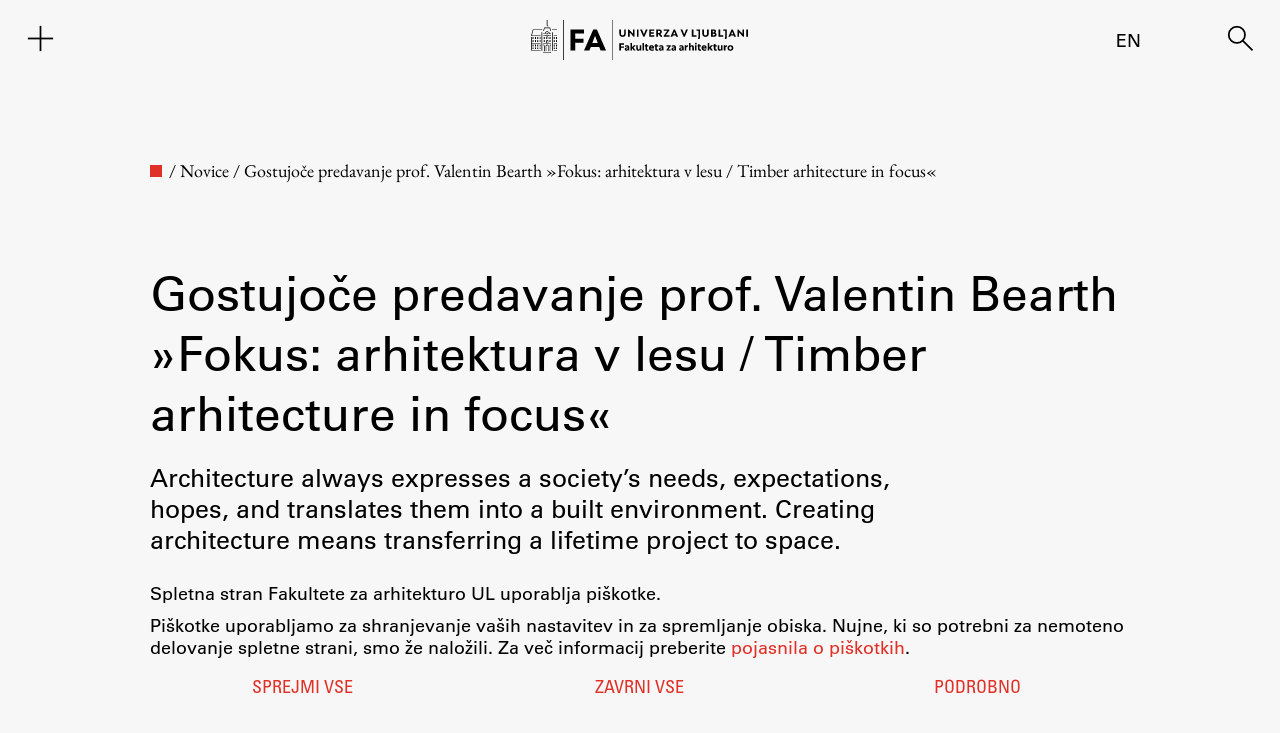

--- FILE ---
content_type: text/html; charset=UTF-8
request_url: https://www.fa.uni-lj.si/novice/arhitektura-v-lesu/
body_size: 23990
content:
<!DOCTYPE html>
<html lang="sl">
<head>
    <meta charset="UTF-8">
    <meta name="viewport" content="width=device-width, initial-scale=1">
    <meta name="description" content="Architecture always expresses a society’s needs, expectations,
hopes, and translates them into a built environment. Creating
architecture means transferring ..." />
<meta name="author" content="Fakulteta za arhitekturo" />
<meta itemprop="name" content="Fakulteta za arhitekturo - Gostujoče predavanje prof. Valentin Bearth »Fokus: arhitektura v lesu / Timber arhitecture in focus«">
<meta itemprop="image" content="https://www.fa.uni-lj.si/wp-content/uploads/Photo.jpg">
<meta name="twitter:card" content="summary">
<meta name="twitter:url" content="http://www.fa.uni-lj.si/novice/arhitektura-v-lesu/">
<meta name="twitter:site" content="Fakulteta za arhitekturo">
<meta name="twitter:title" content="Fakulteta za arhitekturo - Gostujoče predavanje prof. Valentin Bearth »Fokus: arhitektura v lesu / Timber arhitecture in focus«">
<meta name="twitter:description" content="Architecture always expresses a society’s needs, expectations,
hopes, and translates them into a built environment. Creating
architecture means transferring ...">
<meta name="twitter:image" content="https://www.fa.uni-lj.si/wp-content/uploads/Photo.jpg">
<meta property="og:type" content="article" />
<meta property="og:title" content="Fakulteta za arhitekturo - Gostujoče predavanje prof. Valentin Bearth »Fokus: arhitektura v lesu / Timber arhitecture in focus«" />
<meta property="og:url" content="http://www.fa.uni-lj.si/novice/arhitektura-v-lesu/" />
<meta property="og:image" content="https://www.fa.uni-lj.si/wp-content/uploads/Photo.jpg" />
<meta property="og:description" content="Architecture always expresses a society’s needs, expectations,
hopes, and translates them into a built environment. Creating
architecture means transferring ..." />
<meta property="og:site_name" content="Fakulteta za arhitekturo - Gostujoče predavanje prof. Valentin Bearth »Fokus: arhitektura v lesu / Timber arhitecture in focus«" />
<link rel="apple-touch-icon" sizes="180x180" href="https://www.fa.uni-lj.si/wp-content/themes/fa/img/favicons/apple-touch-icon.png">
<link rel="icon" type="image/png" sizes="32x32" href="https://www.fa.uni-lj.si/wp-content/themes/fa/img/favicons/favicon-32x32.png">
<link rel="icon" type="image/png" sizes="16x16" href="https://www.fa.uni-lj.si/wp-content/themes/fa/img/favicons/favicon-16x16.png">
<link rel="icon" href="https://www.fa.uni-lj.si/wp-content/themes/fa/img/favicons/favicon.ico">
<link rel="manifest" href="https://www.fa.uni-lj.si/wp-content/themes/fa/img/favicons/site.webmanifest">
<link rel="mask-icon" href="https://www.fa.uni-lj.si/wp-content/themes/fa/img/favicons/safari-pinned-tab.svg" color="#e03128">
<meta name="msapplication-TileColor" content="#f7f7f7">
<meta name="theme-color" content="#f7f7f7">
<title>Fakulteta za arhitekturo - Gostujoče predavanje prof. Valentin Bearth »Fokus: arhitektura v lesu / Timber arhitecture in focus«</title>
	<meta name='robots' content='max-image-preview:large' />
<style id='wp-img-auto-sizes-contain-inline-css'>
img:is([sizes=auto i],[sizes^="auto," i]){contain-intrinsic-size:3000px 1500px}
/*# sourceURL=wp-img-auto-sizes-contain-inline-css */
</style>
<style id='wp-block-library-inline-css'>
:root{--wp-block-synced-color:#7a00df;--wp-block-synced-color--rgb:122,0,223;--wp-bound-block-color:var(--wp-block-synced-color);--wp-editor-canvas-background:#ddd;--wp-admin-theme-color:#007cba;--wp-admin-theme-color--rgb:0,124,186;--wp-admin-theme-color-darker-10:#006ba1;--wp-admin-theme-color-darker-10--rgb:0,107,160.5;--wp-admin-theme-color-darker-20:#005a87;--wp-admin-theme-color-darker-20--rgb:0,90,135;--wp-admin-border-width-focus:2px}@media (min-resolution:192dpi){:root{--wp-admin-border-width-focus:1.5px}}.wp-element-button{cursor:pointer}:root .has-very-light-gray-background-color{background-color:#eee}:root .has-very-dark-gray-background-color{background-color:#313131}:root .has-very-light-gray-color{color:#eee}:root .has-very-dark-gray-color{color:#313131}:root .has-vivid-green-cyan-to-vivid-cyan-blue-gradient-background{background:linear-gradient(135deg,#00d084,#0693e3)}:root .has-purple-crush-gradient-background{background:linear-gradient(135deg,#34e2e4,#4721fb 50%,#ab1dfe)}:root .has-hazy-dawn-gradient-background{background:linear-gradient(135deg,#faaca8,#dad0ec)}:root .has-subdued-olive-gradient-background{background:linear-gradient(135deg,#fafae1,#67a671)}:root .has-atomic-cream-gradient-background{background:linear-gradient(135deg,#fdd79a,#004a59)}:root .has-nightshade-gradient-background{background:linear-gradient(135deg,#330968,#31cdcf)}:root .has-midnight-gradient-background{background:linear-gradient(135deg,#020381,#2874fc)}:root{--wp--preset--font-size--normal:16px;--wp--preset--font-size--huge:42px}.has-regular-font-size{font-size:1em}.has-larger-font-size{font-size:2.625em}.has-normal-font-size{font-size:var(--wp--preset--font-size--normal)}.has-huge-font-size{font-size:var(--wp--preset--font-size--huge)}:root .has-text-align-center{text-align:center}:root .has-text-align-left{text-align:left}:root .has-text-align-right{text-align:right}.has-fit-text{white-space:nowrap!important}#end-resizable-editor-section{display:none}.aligncenter{clear:both}.items-justified-left{justify-content:flex-start}.items-justified-center{justify-content:center}.items-justified-right{justify-content:flex-end}.items-justified-space-between{justify-content:space-between}.screen-reader-text{word-wrap:normal!important;border:0;clip-path:inset(50%);height:1px;margin:-1px;overflow:hidden;padding:0;position:absolute;width:1px}.screen-reader-text:focus{background-color:#ddd;clip-path:none;color:#444;display:block;font-size:1em;height:auto;left:5px;line-height:normal;padding:15px 23px 14px;text-decoration:none;top:5px;width:auto;z-index:100000}html :where(.has-border-color){border-style:solid}html :where([style*=border-top-color]){border-top-style:solid}html :where([style*=border-right-color]){border-right-style:solid}html :where([style*=border-bottom-color]){border-bottom-style:solid}html :where([style*=border-left-color]){border-left-style:solid}html :where([style*=border-width]){border-style:solid}html :where([style*=border-top-width]){border-top-style:solid}html :where([style*=border-right-width]){border-right-style:solid}html :where([style*=border-bottom-width]){border-bottom-style:solid}html :where([style*=border-left-width]){border-left-style:solid}html :where(img[class*=wp-image-]){height:auto;max-width:100%}:where(figure){margin:0 0 1em}html :where(.is-position-sticky){--wp-admin--admin-bar--position-offset:var(--wp-admin--admin-bar--height,0px)}@media screen and (max-width:600px){html :where(.is-position-sticky){--wp-admin--admin-bar--position-offset:0px}}

/*# sourceURL=wp-block-library-inline-css */
</style><style id='fa-file-style-inline-css'>
.wp-block-fa-file.aligncenter{text-align:center}.wp-block-fa-file.alignright{text-align:right}.wp-block-fa-file .wp-block-file__button{background:#32373c;border-radius:2em;color:#fff;font-size:.8em;padding:.5em 1em}.wp-block-fa-file a.wp-block-file__button{text-decoration:none}.wp-block-fa-file a.wp-block-file__button:active,.wp-block-fa-file a.wp-block-file__button:focus,.wp-block-fa-file a.wp-block-file__button:hover,.wp-block-fa-file a.wp-block-file__button:visited{box-shadow:none;color:#fff;opacity:.85;text-decoration:none}.wp-block-fa-file .wp-block-file__content-wrapper{align-items:center;display:flex}.wp-block-fa-file *+.wp-block-file__button{margin-left:.75em}

/*# sourceURL=https://www.fa.uni-lj.si/wp-content/plugins/fa-gutenberg-new/build/blocks/file/style-index.css */
</style>
<style id='fa-gallery-style-inline-css'>
.wp-block-fa-gallery.has-nested-images{margin-left:0;margin-right:0}.wp-block-fa-gallery.has-nested-images figure.wp-block-image:not(#individual-image){width:100%}.wp-block-fa-gallery.has-nested-images figure.wp-block-image{flex-direction:column;justify-content:center;margin:0;position:relative}.wp-block-fa-gallery.has-nested-images figure.wp-block-image>a,.wp-block-fa-gallery.has-nested-images figure.wp-block-image>div{flex-direction:column;flex-grow:1;margin:0}.wp-block-fa-gallery.has-nested-images figure.wp-block-image img{display:block;height:auto;max-width:100%;width:auto}.wp-block-fa-gallery.has-nested-images figure.wp-block-image figcaption{background:linear-gradient(0deg,rgba(0,0,0,.7),rgba(0,0,0,.3) 70%,transparent);bottom:0;box-sizing:border-box;color:#fff;font-size:13px;left:0;margin-bottom:0;max-height:60%;overflow:auto;padding:0 8px 8px;position:absolute;text-align:center;width:100%}.wp-block-fa-gallery.has-nested-images figure.wp-block-image figcaption img{display:inline}.wp-block-fa-gallery.has-nested-images figure.wp-block-image.is-style-rounded>a,.wp-block-fa-gallery.has-nested-images figure.wp-block-image.is-style-rounded>div{flex:1 1 auto}.wp-block-fa-gallery.has-nested-images figure.wp-block-image.is-style-rounded figcaption{background:none;color:inherit;flex:initial;margin:0;padding:10px 10px 9px;position:relative}.wp-block-fa-gallery.has-nested-images figcaption{flex-basis:100%;flex-grow:1;text-align:center}.wp-block-fa-gallery.has-nested-images:not(.is-cropped) figure.wp-block-image:not(#individual-image){margin-bottom:auto;margin-top:0}.wp-block-fa-gallery.has-nested-images:not(.is-cropped) figure.wp-block-image:not(#individual-image) figcaption{bottom:var(--gallery-block--gutter-size,16px)}.wp-block-fa-gallery.has-nested-images.is-cropped figure.wp-block-image:not(#individual-image){align-self:inherit}.wp-block-fa-gallery.has-nested-images.is-cropped figure.wp-block-image:not(#individual-image)>a,.wp-block-fa-gallery.has-nested-images.is-cropped figure.wp-block-image:not(#individual-image)>div:not(.components-drop-zone){display:flex}.wp-block-fa-gallery.has-nested-images.is-cropped figure.wp-block-image:not(#individual-image) a,.wp-block-fa-gallery.has-nested-images.is-cropped figure.wp-block-image:not(#individual-image) img{flex:1 0 0%;height:100%;-o-object-fit:cover;object-fit:cover;width:100%}.wp-block-fa-gallery.has-nested-images.columns-1 figure.wp-block-image:not(#individual-image){margin-right:0;width:100%}.wp-block-fa-gallery.has-nested-images.alignleft,.wp-block-fa-gallery.has-nested-images.alignright{max-width:420px;width:100%}.wp-block-fa-gallery.has-nested-images.aligncenter{justify-content:center}

/*# sourceURL=https://www.fa.uni-lj.si/wp-content/plugins/fa-gutenberg-new/build/blocks/gallery/style-index.css */
</style>
<style id='fa-image-style-inline-css'>
.wp-block-image{margin:0 0 1em}.wp-block-image img{height:auto;max-width:100%;vertical-align:bottom}.wp-block-image:not(.is-style-rounded) img{border-radius:inherit}.wp-block-image.aligncenter{text-align:center}.wp-block-image.alignfull img,.wp-block-image.alignwide img{height:auto;width:100%}.wp-block-image .aligncenter,.wp-block-image .alignleft,.wp-block-image .alignright{display:table}.wp-block-image .aligncenter>figcaption,.wp-block-image .alignleft>figcaption,.wp-block-image .alignright>figcaption{caption-side:bottom;display:table-caption}.wp-block-image .alignleft{float:left;margin:.5em 1em .5em 0}.wp-block-image .alignright{float:right;margin:.5em 0 .5em 1em}.wp-block-image .aligncenter{margin-left:auto;margin-right:auto}.wp-block-image figcaption{margin-bottom:1em;margin-top:.5em}.wp-block-image.is-style-circle-mask img,.wp-block-image.is-style-rounded img{border-radius:9999px}@supports((-webkit-mask-image:none) or (mask-image:none)) or (-webkit-mask-image:none){.wp-block-image.is-style-circle-mask img{border-radius:0;-webkit-mask-image:url("data:image/svg+xml;utf8,<svg viewBox=\"0 0 100 100\" xmlns=\"http://www.w3.org/2000/svg\"><circle cx=\"50\" cy=\"50\" r=\"50\"/></svg>");mask-image:url("data:image/svg+xml;utf8,<svg viewBox=\"0 0 100 100\" xmlns=\"http://www.w3.org/2000/svg\"><circle cx=\"50\" cy=\"50\" r=\"50\"/></svg>");mask-mode:alpha;-webkit-mask-position:center;mask-position:center;-webkit-mask-repeat:no-repeat;mask-repeat:no-repeat;-webkit-mask-size:contain;mask-size:contain}}.wp-block-image figure{margin:0}

/*# sourceURL=https://www.fa.uni-lj.si/wp-content/plugins/fa-gutenberg-new/build/blocks/image/style-index.css */
</style>
<style id='wp-block-paragraph-inline-css'>
.is-small-text{font-size:.875em}.is-regular-text{font-size:1em}.is-large-text{font-size:2.25em}.is-larger-text{font-size:3em}.has-drop-cap:not(:focus):first-letter{float:left;font-size:8.4em;font-style:normal;font-weight:100;line-height:.68;margin:.05em .1em 0 0;text-transform:uppercase}body.rtl .has-drop-cap:not(:focus):first-letter{float:none;margin-left:.1em}p.has-drop-cap.has-background{overflow:hidden}:root :where(p.has-background){padding:1.25em 2.375em}:where(p.has-text-color:not(.has-link-color)) a{color:inherit}p.has-text-align-left[style*="writing-mode:vertical-lr"],p.has-text-align-right[style*="writing-mode:vertical-rl"]{rotate:180deg}
/*# sourceURL=https://www.fa.uni-lj.si/wp-content/plugins/gutenberg/build/styles/block-library/paragraph/style.css */
</style>
<style id='global-styles-inline-css'>
:root{--wp--preset--aspect-ratio--square: 1;--wp--preset--aspect-ratio--4-3: 4/3;--wp--preset--aspect-ratio--3-4: 3/4;--wp--preset--aspect-ratio--3-2: 3/2;--wp--preset--aspect-ratio--2-3: 2/3;--wp--preset--aspect-ratio--16-9: 16/9;--wp--preset--aspect-ratio--9-16: 9/16;--wp--preset--color--black: #000000;--wp--preset--color--cyan-bluish-gray: #abb8c3;--wp--preset--color--white: #FFFFFF;--wp--preset--color--pale-pink: #f78da7;--wp--preset--color--vivid-red: #cf2e2e;--wp--preset--color--luminous-vivid-orange: #ff6900;--wp--preset--color--luminous-vivid-amber: #fcb900;--wp--preset--color--light-green-cyan: #7bdcb5;--wp--preset--color--vivid-green-cyan: #00d084;--wp--preset--color--pale-cyan-blue: #8ed1fc;--wp--preset--color--vivid-cyan-blue: #0693e3;--wp--preset--color--vivid-purple: #9b51e0;--wp--preset--color--dark-gray: #28303D;--wp--preset--color--gray: #39414D;--wp--preset--color--green: #D1E4DD;--wp--preset--color--blue: #D1DFE4;--wp--preset--color--purple: #D1D1E4;--wp--preset--color--red: #E4D1D1;--wp--preset--color--orange: #E4DAD1;--wp--preset--color--yellow: #EEEADD;--wp--preset--gradient--vivid-cyan-blue-to-vivid-purple: linear-gradient(135deg,rgb(6,147,227) 0%,rgb(155,81,224) 100%);--wp--preset--gradient--light-green-cyan-to-vivid-green-cyan: linear-gradient(135deg,rgb(122,220,180) 0%,rgb(0,208,130) 100%);--wp--preset--gradient--luminous-vivid-amber-to-luminous-vivid-orange: linear-gradient(135deg,rgb(252,185,0) 0%,rgb(255,105,0) 100%);--wp--preset--gradient--luminous-vivid-orange-to-vivid-red: linear-gradient(135deg,rgb(255,105,0) 0%,rgb(207,46,46) 100%);--wp--preset--gradient--very-light-gray-to-cyan-bluish-gray: linear-gradient(135deg,rgb(238,238,238) 0%,rgb(169,184,195) 100%);--wp--preset--gradient--cool-to-warm-spectrum: linear-gradient(135deg,rgb(74,234,220) 0%,rgb(151,120,209) 20%,rgb(207,42,186) 40%,rgb(238,44,130) 60%,rgb(251,105,98) 80%,rgb(254,248,76) 100%);--wp--preset--gradient--blush-light-purple: linear-gradient(135deg,rgb(255,206,236) 0%,rgb(152,150,240) 100%);--wp--preset--gradient--blush-bordeaux: linear-gradient(135deg,rgb(254,205,165) 0%,rgb(254,45,45) 50%,rgb(107,0,62) 100%);--wp--preset--gradient--luminous-dusk: linear-gradient(135deg,rgb(255,203,112) 0%,rgb(199,81,192) 50%,rgb(65,88,208) 100%);--wp--preset--gradient--pale-ocean: linear-gradient(135deg,rgb(255,245,203) 0%,rgb(182,227,212) 50%,rgb(51,167,181) 100%);--wp--preset--gradient--electric-grass: linear-gradient(135deg,rgb(202,248,128) 0%,rgb(113,206,126) 100%);--wp--preset--gradient--midnight: linear-gradient(135deg,rgb(2,3,129) 0%,rgb(40,116,252) 100%);--wp--preset--gradient--purple-to-yellow: linear-gradient(160deg, #D1D1E4 0%, #EEEADD 100%);--wp--preset--gradient--yellow-to-purple: linear-gradient(160deg, #EEEADD 0%, #D1D1E4 100%);--wp--preset--gradient--green-to-yellow: linear-gradient(160deg, #D1E4DD 0%, #EEEADD 100%);--wp--preset--gradient--yellow-to-green: linear-gradient(160deg, #EEEADD 0%, #D1E4DD 100%);--wp--preset--gradient--red-to-yellow: linear-gradient(160deg, #E4D1D1 0%, #EEEADD 100%);--wp--preset--gradient--yellow-to-red: linear-gradient(160deg, #EEEADD 0%, #E4D1D1 100%);--wp--preset--gradient--purple-to-red: linear-gradient(160deg, #D1D1E4 0%, #E4D1D1 100%);--wp--preset--gradient--red-to-purple: linear-gradient(160deg, #E4D1D1 0%, #D1D1E4 100%);--wp--preset--font-size--small: 13px;--wp--preset--font-size--medium: 20px;--wp--preset--font-size--large: 36px;--wp--preset--font-size--x-large: 42px;--wp--preset--spacing--20: 0.44rem;--wp--preset--spacing--30: 0.67rem;--wp--preset--spacing--40: 1rem;--wp--preset--spacing--50: 1.5rem;--wp--preset--spacing--60: 2.25rem;--wp--preset--spacing--70: 3.38rem;--wp--preset--spacing--80: 5.06rem;--wp--preset--shadow--natural: 6px 6px 9px rgba(0, 0, 0, 0.2);--wp--preset--shadow--deep: 12px 12px 50px rgba(0, 0, 0, 0.4);--wp--preset--shadow--sharp: 6px 6px 0px rgba(0, 0, 0, 0.2);--wp--preset--shadow--outlined: 6px 6px 0px -3px rgb(255, 255, 255), 6px 6px rgb(0, 0, 0);--wp--preset--shadow--crisp: 6px 6px 0px rgb(0, 0, 0);}:where(.is-layout-flex){gap: 0.5em;}:where(.is-layout-grid){gap: 0.5em;}body .is-layout-flex{display: flex;}.is-layout-flex{flex-wrap: wrap;align-items: center;}.is-layout-flex > :is(*, div){margin: 0;}body .is-layout-grid{display: grid;}.is-layout-grid > :is(*, div){margin: 0;}:where(.wp-block-columns.is-layout-flex){gap: 2em;}:where(.wp-block-columns.is-layout-grid){gap: 2em;}:where(.wp-block-post-template.is-layout-flex){gap: 1.25em;}:where(.wp-block-post-template.is-layout-grid){gap: 1.25em;}.has-black-color{color: var(--wp--preset--color--black) !important;}.has-cyan-bluish-gray-color{color: var(--wp--preset--color--cyan-bluish-gray) !important;}.has-white-color{color: var(--wp--preset--color--white) !important;}.has-pale-pink-color{color: var(--wp--preset--color--pale-pink) !important;}.has-vivid-red-color{color: var(--wp--preset--color--vivid-red) !important;}.has-luminous-vivid-orange-color{color: var(--wp--preset--color--luminous-vivid-orange) !important;}.has-luminous-vivid-amber-color{color: var(--wp--preset--color--luminous-vivid-amber) !important;}.has-light-green-cyan-color{color: var(--wp--preset--color--light-green-cyan) !important;}.has-vivid-green-cyan-color{color: var(--wp--preset--color--vivid-green-cyan) !important;}.has-pale-cyan-blue-color{color: var(--wp--preset--color--pale-cyan-blue) !important;}.has-vivid-cyan-blue-color{color: var(--wp--preset--color--vivid-cyan-blue) !important;}.has-vivid-purple-color{color: var(--wp--preset--color--vivid-purple) !important;}.has-black-background-color{background-color: var(--wp--preset--color--black) !important;}.has-cyan-bluish-gray-background-color{background-color: var(--wp--preset--color--cyan-bluish-gray) !important;}.has-white-background-color{background-color: var(--wp--preset--color--white) !important;}.has-pale-pink-background-color{background-color: var(--wp--preset--color--pale-pink) !important;}.has-vivid-red-background-color{background-color: var(--wp--preset--color--vivid-red) !important;}.has-luminous-vivid-orange-background-color{background-color: var(--wp--preset--color--luminous-vivid-orange) !important;}.has-luminous-vivid-amber-background-color{background-color: var(--wp--preset--color--luminous-vivid-amber) !important;}.has-light-green-cyan-background-color{background-color: var(--wp--preset--color--light-green-cyan) !important;}.has-vivid-green-cyan-background-color{background-color: var(--wp--preset--color--vivid-green-cyan) !important;}.has-pale-cyan-blue-background-color{background-color: var(--wp--preset--color--pale-cyan-blue) !important;}.has-vivid-cyan-blue-background-color{background-color: var(--wp--preset--color--vivid-cyan-blue) !important;}.has-vivid-purple-background-color{background-color: var(--wp--preset--color--vivid-purple) !important;}.has-black-border-color{border-color: var(--wp--preset--color--black) !important;}.has-cyan-bluish-gray-border-color{border-color: var(--wp--preset--color--cyan-bluish-gray) !important;}.has-white-border-color{border-color: var(--wp--preset--color--white) !important;}.has-pale-pink-border-color{border-color: var(--wp--preset--color--pale-pink) !important;}.has-vivid-red-border-color{border-color: var(--wp--preset--color--vivid-red) !important;}.has-luminous-vivid-orange-border-color{border-color: var(--wp--preset--color--luminous-vivid-orange) !important;}.has-luminous-vivid-amber-border-color{border-color: var(--wp--preset--color--luminous-vivid-amber) !important;}.has-light-green-cyan-border-color{border-color: var(--wp--preset--color--light-green-cyan) !important;}.has-vivid-green-cyan-border-color{border-color: var(--wp--preset--color--vivid-green-cyan) !important;}.has-pale-cyan-blue-border-color{border-color: var(--wp--preset--color--pale-cyan-blue) !important;}.has-vivid-cyan-blue-border-color{border-color: var(--wp--preset--color--vivid-cyan-blue) !important;}.has-vivid-purple-border-color{border-color: var(--wp--preset--color--vivid-purple) !important;}.has-vivid-cyan-blue-to-vivid-purple-gradient-background{background: var(--wp--preset--gradient--vivid-cyan-blue-to-vivid-purple) !important;}.has-light-green-cyan-to-vivid-green-cyan-gradient-background{background: var(--wp--preset--gradient--light-green-cyan-to-vivid-green-cyan) !important;}.has-luminous-vivid-amber-to-luminous-vivid-orange-gradient-background{background: var(--wp--preset--gradient--luminous-vivid-amber-to-luminous-vivid-orange) !important;}.has-luminous-vivid-orange-to-vivid-red-gradient-background{background: var(--wp--preset--gradient--luminous-vivid-orange-to-vivid-red) !important;}.has-very-light-gray-to-cyan-bluish-gray-gradient-background{background: var(--wp--preset--gradient--very-light-gray-to-cyan-bluish-gray) !important;}.has-cool-to-warm-spectrum-gradient-background{background: var(--wp--preset--gradient--cool-to-warm-spectrum) !important;}.has-blush-light-purple-gradient-background{background: var(--wp--preset--gradient--blush-light-purple) !important;}.has-blush-bordeaux-gradient-background{background: var(--wp--preset--gradient--blush-bordeaux) !important;}.has-luminous-dusk-gradient-background{background: var(--wp--preset--gradient--luminous-dusk) !important;}.has-pale-ocean-gradient-background{background: var(--wp--preset--gradient--pale-ocean) !important;}.has-electric-grass-gradient-background{background: var(--wp--preset--gradient--electric-grass) !important;}.has-midnight-gradient-background{background: var(--wp--preset--gradient--midnight) !important;}.has-small-font-size{font-size: var(--wp--preset--font-size--small) !important;}.has-medium-font-size{font-size: var(--wp--preset--font-size--medium) !important;}.has-large-font-size{font-size: var(--wp--preset--font-size--large) !important;}.has-x-large-font-size{font-size: var(--wp--preset--font-size--x-large) !important;}
/*# sourceURL=global-styles-inline-css */
</style>

<style id='classic-theme-styles-inline-css'>
/*! This file is auto-generated */
.wp-block-button__link{color:#fff;background-color:#32373c;border-radius:9999px;box-shadow:none;text-decoration:none;padding:calc(.667em + 2px) calc(1.333em + 2px);font-size:1.125em}.wp-block-file__button{background:#32373c;color:#fff;text-decoration:none}
/*# sourceURL=/wp-includes/css/classic-themes.min.css */
</style>
<link rel='stylesheet' id='jp_social-css' href='//www.fa.uni-lj.si/wp-content/cache/wpfc-minified/4arkv2o/6lbw7.css' media='all' />
<link rel='stylesheet' id='knjizne_novosti_css-css' href='//www.fa.uni-lj.si/wp-content/plugins/knizne-novosti/css/knjizne-novosti.css?ver=2.0.8' media='all' />
<link rel='stylesheet' id='programdela_css-css' href='//www.fa.uni-lj.si/wp-content/cache/wpfc-minified/1eu1rjwj/6lbw7.css' media='all' />
<link rel='stylesheet' id='piskotki_css-css' href='//www.fa.uni-lj.si/wp-content/cache/wpfc-minified/30bszo59/6lbw7.css' media='all' />
<link rel='stylesheet' id='fa-style-css' href='//www.fa.uni-lj.si/wp-content/cache/wpfc-minified/qac665ma/6lbw7.css' media='all' />
<link rel='stylesheet' id='fa-style-janez-css' href='//www.fa.uni-lj.si/wp-content/cache/wpfc-minified/qi0ewsay/6lbw7.css' media='all' />
<link rel='stylesheet' id='fa-style-primoz-css' href='//www.fa.uni-lj.si/wp-content/cache/wpfc-minified/g3bmuy8i/6lbw7.css' media='all' />
<link rel='stylesheet' id='fa-dark-css' href='//www.fa.uni-lj.si/wp-content/cache/wpfc-minified/6o2ed3zc/6lbw7.css' media='all' />
<link rel='stylesheet' id='fa-style-blocks-css' href='//www.fa.uni-lj.si/wp-content/cache/wpfc-minified/q7gv4osv/6lbw7.css' media='all' />
<link rel='stylesheet' id='eb-garamond-css' href='//www.fa.uni-lj.si/wp-content/cache/wpfc-minified/1fzjp3s6/6lbw7.css' media='all' />
<link rel='stylesheet' id='univers-css' href='//www.fa.uni-lj.si/wp-content/cache/wpfc-minified/23jglowa/6lbw7.css' media='all' />
<script src="https://www.fa.uni-lj.si/wp-includes/js/dist/vendor/lodash.min.js?ver=4.17.21" id="lodash-js"></script>
<script id="lodash-js-after">
window.lodash = _.noConflict();
//# sourceURL=lodash-js-after
</script>
<script src="https://www.fa.uni-lj.si/wp-includes/js/dist/vendor/wp-polyfill.min.js?ver=3.15.0" id="wp-polyfill-js"></script>
<script src="https://www.fa.uni-lj.si/wp-content/plugins/gutenberg/build/scripts/vendors/react.min.js?ver=18" id="react-js"></script>
<script src="https://www.fa.uni-lj.si/wp-content/plugins/gutenberg/build/scripts/vendors/react-jsx-runtime.min.js?ver=18" id="react-jsx-runtime-js"></script>
<script src="https://www.fa.uni-lj.si/wp-content/plugins/gutenberg/build/scripts/vendors/react-dom.min.js?ver=18" id="react-dom-js"></script>
<script src="https://www.fa.uni-lj.si/wp-content/plugins/gutenberg/build/scripts/dom-ready/index.min.js?ver=1764773745533" id="wp-dom-ready-js"></script>
<script src="https://www.fa.uni-lj.si/wp-content/plugins/gutenberg/build/scripts/hooks/index.min.js?ver=1764773745495" id="wp-hooks-js"></script>
<script src="https://www.fa.uni-lj.si/wp-content/plugins/gutenberg/build/scripts/i18n/index.min.js?ver=1764773747362" id="wp-i18n-js"></script>
<script id="wp-i18n-js-after">
wp.i18n.setLocaleData( { 'text direction\u0004ltr': [ 'ltr' ] } );
//# sourceURL=wp-i18n-js-after
</script>
<script src="https://www.fa.uni-lj.si/wp-content/plugins/gutenberg/build/scripts/a11y/index.min.js?ver=1764773748157" id="wp-a11y-js"></script>
<script src="https://www.fa.uni-lj.si/wp-content/plugins/gutenberg/build/scripts/url/index.min.js?ver=1764773745605" id="wp-url-js"></script>
<script src="https://www.fa.uni-lj.si/wp-content/plugins/gutenberg/build/scripts/api-fetch/index.min.js?ver=1764773747553" id="wp-api-fetch-js"></script>
<script id="wp-api-fetch-js-after">
wp.apiFetch.use( wp.apiFetch.createRootURLMiddleware( "https://www.fa.uni-lj.si/wp-json/" ) );
wp.apiFetch.nonceMiddleware = wp.apiFetch.createNonceMiddleware( "377c259873" );
wp.apiFetch.use( wp.apiFetch.nonceMiddleware );
wp.apiFetch.use( wp.apiFetch.mediaUploadMiddleware );
wp.apiFetch.nonceEndpoint = "https://www.fa.uni-lj.si/wp-admin/admin-ajax.php?action=rest-nonce";
//# sourceURL=wp-api-fetch-js-after
</script>
<script src="https://www.fa.uni-lj.si/wp-content/plugins/gutenberg/build/scripts/blob/index.min.js?ver=1764773745494" id="wp-blob-js"></script>
<script src="https://www.fa.uni-lj.si/wp-content/plugins/gutenberg/build/scripts/block-serialization-default-parser/index.min.js?ver=1764773745494" id="wp-block-serialization-default-parser-js"></script>
<script src="https://www.fa.uni-lj.si/wp-content/plugins/gutenberg/build/scripts/autop/index.min.js?ver=1764773745486" id="wp-autop-js"></script>
<script src="https://www.fa.uni-lj.si/wp-content/plugins/gutenberg/build/scripts/deprecated/index.min.js?ver=1764773747318" id="wp-deprecated-js"></script>
<script src="https://www.fa.uni-lj.si/wp-content/plugins/gutenberg/build/scripts/dom/index.min.js?ver=1764773747549" id="wp-dom-js"></script>
<script src="https://www.fa.uni-lj.si/wp-content/plugins/gutenberg/build/scripts/escape-html/index.min.js?ver=1764773744774" id="wp-escape-html-js"></script>
<script src="https://www.fa.uni-lj.si/wp-content/plugins/gutenberg/build/scripts/element/index.min.js?ver=1764773747337" id="wp-element-js"></script>
<script src="https://www.fa.uni-lj.si/wp-content/plugins/gutenberg/build/scripts/is-shallow-equal/index.min.js?ver=1764773744774" id="wp-is-shallow-equal-js"></script>
<script src="https://www.fa.uni-lj.si/wp-content/plugins/gutenberg/build/scripts/keycodes/index.min.js?ver=1764773747472" id="wp-keycodes-js"></script>
<script src="https://www.fa.uni-lj.si/wp-content/plugins/gutenberg/build/scripts/priority-queue/index.min.js?ver=1764773746927" id="wp-priority-queue-js"></script>
<script src="https://www.fa.uni-lj.si/wp-content/plugins/gutenberg/build/scripts/undo-manager/index.min.js?ver=1764773747915" id="wp-undo-manager-js"></script>
<script src="https://www.fa.uni-lj.si/wp-content/plugins/gutenberg/build/scripts/compose/index.min.js?ver=1764773748173" id="wp-compose-js"></script>
<script src="https://www.fa.uni-lj.si/wp-content/plugins/gutenberg/build/scripts/private-apis/index.min.js?ver=1764773754724" id="wp-private-apis-js"></script>
<script src="https://www.fa.uni-lj.si/wp-content/plugins/gutenberg/build/scripts/redux-routine/index.min.js?ver=1764773745501" id="wp-redux-routine-js"></script>
<script src="https://www.fa.uni-lj.si/wp-content/plugins/gutenberg/build/scripts/data/index.min.js?ver=1764773747922" id="wp-data-js"></script>
<script id="wp-data-js-after">
( function() {
	var userId = 0;
	var storageKey = "WP_DATA_USER_" + userId;
	wp.data
		.use( wp.data.plugins.persistence, { storageKey: storageKey } );
} )();
//# sourceURL=wp-data-js-after
</script>
<script src="https://www.fa.uni-lj.si/wp-content/plugins/gutenberg/build/scripts/html-entities/index.min.js?ver=1764773745486" id="wp-html-entities-js"></script>
<script src="https://www.fa.uni-lj.si/wp-content/plugins/gutenberg/build/scripts/rich-text/index.min.js?ver=1764773748738" id="wp-rich-text-js"></script>
<script src="https://www.fa.uni-lj.si/wp-content/plugins/gutenberg/build/scripts/shortcode/index.min.js?ver=1764773745485" id="wp-shortcode-js"></script>
<script src="https://www.fa.uni-lj.si/wp-content/plugins/gutenberg/build/scripts/warning/index.min.js?ver=1764773745604" id="wp-warning-js"></script>
<script src="https://www.fa.uni-lj.si/wp-content/plugins/gutenberg/build/scripts/blocks/index.min.js?ver=1764773749148" id="wp-blocks-js"></script>
<script src="https://www.fa.uni-lj.si/wp-includes/js/dist/vendor/moment.min.js?ver=2.30.1" id="moment-js"></script>
<script id="moment-js-after">
moment.updateLocale( 'sl_SI', {"months":["januar","februar","marec","april","maj","junij","julij","avgust","september","oktober","november","december"],"monthsShort":["Jan","Feb","Mar","Apr","Maj","Jun","Jul","Avg","Sep","Okt","Nov","Dec"],"weekdays":["nedelja","ponedeljek","torek","sreda","\u010detrtek","petek","sobota"],"weekdaysShort":["ned","pon","tor","sre","\u010det","pet","sob"],"week":{"dow":1},"longDateFormat":{"LT":"H:i","LTS":null,"L":null,"LL":"j. n. Y","LLL":"j. F, Y G:i","LLLL":null}} );
//# sourceURL=moment-js-after
</script>
<script src="https://www.fa.uni-lj.si/wp-content/plugins/gutenberg/build/scripts/date/index.min.js?ver=1764773748343" id="wp-date-js"></script>
<script id="wp-date-js-after">
wp.date.setSettings( {"l10n":{"locale":"sl_SI","months":["januar","februar","marec","april","maj","junij","julij","avgust","september","oktober","november","december"],"monthsShort":["Jan","Feb","Mar","Apr","Maj","Jun","Jul","Avg","Sep","Okt","Nov","Dec"],"weekdays":["nedelja","ponedeljek","torek","sreda","\u010detrtek","petek","sobota"],"weekdaysShort":["ned","pon","tor","sre","\u010det","pet","sob"],"meridiem":{"am":"dop","pm":"pop","AM":"dop","PM":"pop"},"relative":{"future":"\u010dez %s","past":"pred %s","s":"sekunda","ss":"%d sekund","m":"minuta","mm":"%d minut","h":"ura","hh":"%d ur","d":"dan","dd":"%d dni","M":"mesec","MM":"%d mesecev","y":"leto","yy":"%d let"},"startOfWeek":1},"formats":{"time":"H:i","date":"j. n. Y","datetime":"j. F, Y G:i","datetimeAbbreviated":"j. M, Y G:i"},"timezone":{"offset":1,"offsetFormatted":"1","string":"Europe/Ljubljana","abbr":"CET"}} );
//# sourceURL=wp-date-js-after
</script>
<script src="https://www.fa.uni-lj.si/wp-content/plugins/gutenberg/build/scripts/primitives/index.min.js?ver=1764773748254" id="wp-primitives-js"></script>
<script src="https://www.fa.uni-lj.si/wp-content/plugins/gutenberg/build/scripts/components/index.min.js?ver=1764773750814" id="wp-components-js"></script>
<script src="https://www.fa.uni-lj.si/wp-content/plugins/gutenberg/build/scripts/keyboard-shortcuts/index.min.js?ver=1764773747702" id="wp-keyboard-shortcuts-js"></script>
<script src="https://www.fa.uni-lj.si/wp-content/plugins/gutenberg/build/scripts/commands/index.min.js?ver=1764773750713" id="wp-commands-js"></script>
<script src="https://www.fa.uni-lj.si/wp-content/plugins/gutenberg/build/scripts/notices/index.min.js?ver=1764773747336" id="wp-notices-js"></script>
<script src="https://www.fa.uni-lj.si/wp-content/plugins/gutenberg/build/scripts/preferences-persistence/index.min.js?ver=1764773747701" id="wp-preferences-persistence-js"></script>
<script src="https://www.fa.uni-lj.si/wp-content/plugins/gutenberg/build/scripts/preferences/index.min.js?ver=1764773749433" id="wp-preferences-js"></script>
<script id="wp-preferences-js-after">
( function() {
				var serverData = false;
				var userId = "0";
				var persistenceLayer = wp.preferencesPersistence.__unstableCreatePersistenceLayer( serverData, userId );
				var preferencesStore = wp.preferences.store;
				wp.data.dispatch( preferencesStore ).setPersistenceLayer( persistenceLayer );
			} ) ();
//# sourceURL=wp-preferences-js-after
</script>
<script src="https://www.fa.uni-lj.si/wp-content/plugins/gutenberg/build/scripts/style-engine/index.min.js?ver=1764773745604" id="wp-style-engine-js"></script>
<script src="https://www.fa.uni-lj.si/wp-content/plugins/gutenberg/build/scripts/token-list/index.min.js?ver=1764773746917" id="wp-token-list-js"></script>
<script src="https://www.fa.uni-lj.si/wp-content/plugins/gutenberg/build/scripts/block-editor/index.min.js?ver=1764773752126" id="wp-block-editor-js"></script>
<script src="https://www.fa.uni-lj.si/wp-content/plugins/gutenberg/build/scripts/core-data/index.min.js?ver=1764773749434" id="wp-core-data-js"></script>
<script src="https://www.fa.uni-lj.si/wp-includes/js/jquery/jquery.min.js?ver=3.7.1" id="jquery-core-js"></script>
<script src="https://www.fa.uni-lj.si/wp-includes/js/jquery/jquery-migrate.min.js?ver=3.4.1" id="jquery-migrate-js"></script>
<script src="https://www.fa.uni-lj.si/wp-content/plugins/piskotki-2024/js/piskotki-2024.js?ver=2.0.8" id="piskotki_js_custom-js"></script>
<script src="https://www.fa.uni-lj.si/wp-content/themes/fa/js/fa.js?ver=2.0.8" id="fa-script-js"></script>
<script src="https://www.fa.uni-lj.si/wp-content/themes/fa/js/janez.js?ver=2.0.8" id="fa-script-janez-js"></script>
<script src="https://www.fa.uni-lj.si/wp-content/themes/fa/js/primoz.js?ver=2.0.8" id="fa-script-primoz-js"></script>
<script id="fa-script-tilen-js-extra">
var ajax_object = {"ajax_url":"https://www.fa.uni-lj.si/wp-admin/admin-ajax.php","we_value":"1234"};
//# sourceURL=fa-script-tilen-js-extra
</script>
<script src="https://www.fa.uni-lj.si/wp-content/themes/fa/js/tilen.js?ver=2.0.8" id="fa-script-tilen-js"></script>
	<script>
		jQuery(document).ready(function() {
			if (navigator.doNotTrack === "1") {
				console.log("DNT enabled");
			}
			else{
				if (jQuery.gdprcookie.preference("analytics")) {			
					console.log('analytics initialized');	
					embedTrackingCode();
				}
				else{
					console.log('analytics denied');
				}
			}
		});
	</script>
	</head>


<body class="wp-singular novice-template-default single single-novice postid-24360 wp-theme-fa">
<header class="header header-persistent ">
    <div class="header-cell" style="display: grid; grid-template-columns: repeat(3, 1fr);">
        <div id="subheader-menu-trigger" class="header-icon">
            <span class="fail-svg-icon">        <svg viewBox="0 0 32 32">     <path d="m16 4.48v23.04" class="fail-svg-path"/>
     <path d="m4.48 16h23.04" class="fail-svg-path"/>        </svg>
    </span>            <span class="fail-svg-icon" style="display: none;">        <svg viewBox="0 0 32 32">     <path d="m4.48 16h23.04" class="fail-svg-path"/>        </svg>
    </span>        </div>
    </div>
    <div class="header-cell">
        <a href="https://www.fa.uni-lj.si" style="display: table; height: 100%; margin: 0 auto; ">
			   <div class="fa-logo-2024 mali">
	  
		<svg
   width="162.93828mm"
   height="30.000221mm"
   viewBox="0 0 162.93828 30.000221"
   version="1.1"
   id="svg1"
   inkscape:version="1.3 (0e150ed6c4, 2023-07-21)"
   sodipodi:docname="fa-logo-2024-mali.svg"
   xmlns:inkscape="http://www.inkscape.org/namespaces/inkscape"
   xmlns:sodipodi="http://sodipodi.sourceforge.net/DTD/sodipodi-0.dtd"
   xmlns="http://www.w3.org/2000/svg"
   xmlns:svg="http://www.w3.org/2000/svg">
  <sodipodi:namedview
     id="namedview1"
     pagecolor="#ffffff"
     bordercolor="#666666"
     borderopacity="1.0"
     inkscape:showpageshadow="2"
     inkscape:pageopacity="0.0"
     inkscape:pagecheckerboard="0"
     inkscape:deskcolor="#d1d1d1"
     inkscape:document-units="mm"
     inkscape:zoom="2.3660103"
     inkscape:cx="101.01393"
     inkscape:cy="58.11471"
     inkscape:current-layer="layer1" />
  <defs
     id="defs1" />
  <g
     inkscape:label="Layer 1"
     inkscape:groupmode="layer"
     id="layer1"
     transform="translate(-50.006247,-80.168753)">
    <path
       id="tekst" shape-rendering="auto  " 
      
       d="m 110.93793,80.168755 v 30.000235 h 0.48937 V 80.168755 Z m -36.680452,3.53e-4 v 29.999722 h 0.489376 V 80.169108 Z m 5.413106,7.084324 v 15.872928 h 3.55999 v -5.963457 h 6.281272 v -2.993615 h -6.281272 v -3.831805 h 6.485392 v -3.084051 z m 17.097149,0 -6.984072,15.872928 h 4.081924 l 1.042829,-2.7435 h 6.348966 l 1.04283,2.7435 h 4.08192 L 99.466274,87.253432 Z m 19.584847,0 v 3.175515 c 0,1.478139 0.76611,2.40864 2.40864,2.40864 1.47814,0 2.40916,-0.738943 2.40916,-2.40864 v -3.175515 h -1.23197 v 3.148129 c 0,0.73907 -0.32876,1.313614 -1.17719,1.313614 -0.73907,0 -1.17719,-0.382637 -1.17719,-1.313614 v -3.148129 z m 6.51485,0 v 5.4746 h 1.20406 v -3.229776 l 3.01119,3.229776 h 0.68419 v -5.4746 h -1.20406 v 3.175515 l -3.01118,-3.175515 z m 6.65127,0 v 5.4746 h 1.23197 v -5.4746 z m 2.38177,0 2.43603,5.475118 h 0.84853 l 2.43654,-5.475118 h -1.3963 l -1.45056,3.586343 -1.45107,-3.586343 z m 6.87038,0 v 5.475118 h 3.75016 v -1.040765 h -2.51819 v -1.286224 h 2.24431 v -1.040246 h -2.24431 v -1.067121 h 2.4908 v -1.040762 z m 5.36505,0 v 5.475118 h 1.20458 v -1.888775 h 0.4377 l 0.79426,1.039731 c 0.54751,0.739069 0.95773,0.985598 1.75184,0.958081 v -1.095022 c -0.32879,0 -0.57497,-0.245851 -0.95808,-0.765845 l -0.21912,-0.301276 c 0.62971,-0.273752 1.14981,-0.821175 1.14981,-1.642791 0,-1.094669 -0.87628,-1.779221 -2.27222,-1.779221 z m 5.61155,0 v 1.040762 h 2.51819 l -2.60036,3.749643 v 0.684713 h 4.29741 v -1.040765 h -2.68252 l 2.60036,-3.749639 v -0.684714 z m 7.41815,0 -2.40916,5.475118 h 1.40767 l 0.36018,-0.946714 h 2.18953 l 0.35967,0.946714 h 1.40818 l -2.38538,-5.475118 z m 5.02966,0 2.40864,5.4746 h 0.84853 l 2.40915,-5.4746 h -1.39629 l -1.42317,3.585828 -1.42369,-3.585828 z m 8.51266,0 v 5.475118 h 3.53157 v -1.040246 h -2.2996 v -4.434872 z m 3.53157,0 v 1.040247 h 1.47794 v 3.996654 c 0,0.629356 -0.0549,1.505465 -0.41082,2.080493 h 1.28674 c 0.30092,-0.602192 0.35605,-1.314228 0.35605,-2.162658 v -4.954736 z m 10.92181,0 v 5.475118 h 2.16214 c 1.2319,0 1.99833,-0.411056 1.99833,-1.533239 0,-0.695325 -0.32244,-1.209333 -0.98495,-1.410769 0.38488,-0.191558 0.65681,-0.549557 0.65681,-1.134812 0,-0.930627 -0.68439,-1.396298 -1.88878,-1.396298 z m 5.63842,0 v 5.475118 h 3.53156 v -1.040246 h -2.2996 v -4.434872 z m 3.53105,0 v 1.040247 h 1.47846 v 3.996654 c 0,0.629356 -0.0549,1.505465 -0.41083,2.080493 h 1.28675 c 0.30092,-0.602192 0.35605,-1.314228 0.35605,-2.162658 v -4.954736 z m 6.2668,0 -2.40916,5.475118 h 1.40767 l 0.36018,-0.946714 h 2.18953 l 0.35967,0.946714 h 1.40818 l -2.3859,-5.475118 z m 4.46329,0 v 5.475118 h 1.20458 v -3.230294 l 3.01118,3.230294 h 0.6842 v -5.475118 h -1.20458 v 3.175515 l -3.01067,-3.175515 z m 6.65179,0 v 5.4746 h 1.23197 v -5.4746 z m -33.06671,3.53e-4 v 3.175 c 0,1.478139 0.76662,2.409158 2.40915,2.409158 1.47779,0 2.40916,-0.739461 2.40916,-2.409158 v -3.175 h -1.23197 v 3.147614 c 0,0.739069 -0.32876,1.313614 -1.17719,1.313614 -0.73907,0 -1.17719,-0.38299 -1.17719,-1.313614 v -3.147614 z m 7.7742,0.985471 h 0.49299 c 0.54716,0 0.82062,0.191396 0.82062,0.602029 0,0.437797 -0.27346,0.629419 -0.82062,0.629419 h -0.49299 z m -41.07966,0.0551 h 0.6568 c 0.68439,0 1.01286,0.273368 1.01286,0.765845 0,0.520348 -0.32847,0.794269 -1.01286,0.794269 h -0.6568 z m 12.28658,0.601514 0.71159,1.885157 h -1.43144 z m 43.43198,0 0.71107,1.885157 h -1.43092 z m -14.6389,1.53324 h 0.73897 c 0.6022,0 0.87592,0.219011 0.87592,0.656808 0,0.410634 -0.27372,0.629934 -0.87592,0.629934 h -0.73897 z m -88.314505,1.586466 2.063435,5.464785 H 96.019456 Z M 173.793,97.260217 c -0.18767,0 -0.34977,0.06762 -0.48524,0.203091 -0.13582,0.135819 -0.20309,0.294587 -0.20309,0.476973 0,0.182386 0.0673,0.341506 0.20309,0.476973 0.13547,0.135819 0.29757,0.203606 0.48524,0.203606 0.1771,0 0.33376,-0.06779 0.46923,-0.203606 0.13546,-0.135467 0.2036,-0.294587 0.2036,-0.476973 0,-0.182386 -0.067,-0.341154 -0.19999,-0.476973 -0.133,-0.135467 -0.29045,-0.203091 -0.47284,-0.203091 z m -49.12516,0.234096 v 5.632737 h 1.15032 v -1.87793 l 1.40766,1.87793 h 1.41593 l -1.67379,-2.20607 1.62729,-1.744083 h -1.45521 l -1.32188,1.423173 v -3.105757 z m 9.04286,0 v 5.632217 h 1.1498 v -5.632217 z m 34.88831,0 v 5.632217 h 1.14928 v -2.28358 c 0,-0.24024 0.0681,-0.43158 0.20361,-0.57516 0.13546,-0.14358 0.31846,-0.21549 0.54776,-0.21549 0.44874,0 0.67283,0.26922 0.67283,0.80615 v 2.26808 h 1.1498 v -2.41691 c 0,-0.54187 -0.12259,-0.952918 -0.36742,-1.231965 -0.24518,-0.278695 -0.61047,-0.418578 -1.09554,-0.418578 -0.25012,0 -0.47702,0.05778 -0.68058,0.172081 -0.20319,0.115006 -0.36724,0.276751 -0.49247,0.485242 l 0.062,-0.540021 v -1.682066 z m 14.10353,0 v 5.632737 h 1.15032 v -1.87793 l 1.40766,1.87793 h 1.41593 l -1.67431,-2.20607 1.62781,-1.744083 h -1.45521 l -1.32188,1.423173 v -3.105757 z m -66.34996,0.156581 v 5.475636 h 1.22835 v -2.05724 h 2.1668 v -1.0325 h -2.1668 v -1.32188 h 2.23708 v -1.064016 z m 20.72949,0.422194 -1.1498,0.266135 v 0.837156 h -0.47749 v 0.891421 h 0.47749 v 1.77612 c 0,0.93345 0.45873,1.39991 1.37665,1.39991 0.1457,0 0.27786,-0.009 0.39533,-0.0269 0.11712,-0.0187 0.25122,-0.0483 0.40256,-0.0899 v -0.97823 c -0.10407,0.0416 -0.19672,0.0719 -0.2775,0.0899 -0.0808,0.0183 -0.1736,0.0279 -0.27802,0.0279 -0.31291,0 -0.46922,-0.19581 -0.46922,-0.58704 v -1.61179 h 1.02474 v -0.891422 h -1.02474 z m 7.36906,0 -1.15032,0.266135 v 0.837156 h -0.47697 v 0.891421 h 0.47697 v 1.77612 c 0,0.93345 0.45925,1.39991 1.37718,1.39991 0.14569,0 0.27733,-0.009 0.3948,-0.0269 0.11713,-0.0187 0.25122,-0.0483 0.40256,-0.0899 v -0.97823 c -0.10407,0.0416 -0.19671,0.0719 -0.2775,0.0899 -0.0808,0.0183 -0.17308,0.0279 -0.2775,0.0279 -0.31292,0 -0.46922,-0.19581 -0.46922,-0.58704 v -1.61179 h 1.02422 v -0.891422 h -1.02422 z m 32.13447,0 -1.15032,0.266135 v 0.837156 h -0.47697 v 0.891421 h 0.47697 v 1.77612 c 0,0.93345 0.45925,1.39991 1.37718,1.39991 0.14605,0 0.27733,-0.009 0.39481,-0.0269 0.11712,-0.0187 0.25157,-0.0483 0.40256,-0.0899 v -0.97823 c -0.10407,0.0416 -0.19637,0.0719 -0.27751,0.0899 -0.0808,0.0183 -0.17308,0.0279 -0.2775,0.0279 -0.31291,0 -0.46922,-0.19581 -0.46922,-0.58704 v -1.61179 h 1.02423 v -0.891422 h -1.02423 z m 11.86646,0 -1.1498,0.266135 v 0.837156 h -0.47749 v 0.891421 h 0.47749 v 1.77612 c 0,0.93345 0.45873,1.39991 1.37666,1.39991 0.14605,0 0.27785,-0.009 0.39532,-0.0269 0.11712,-0.0187 0.25157,-0.0483 0.40256,-0.0899 v -0.97823 c -0.10407,0.0416 -0.19636,0.0719 -0.2775,0.0899 -0.0808,0.0183 -0.1736,0.0279 -0.27802,0.0279 -0.31291,0 -0.46922,-0.19581 -0.46922,-0.58704 v -1.61179 h 1.02474 v -0.891422 h -1.02474 z m -66.39698,0.985989 c -0.28681,0 -0.55421,0.04065 -0.80151,0.121436 -0.248,0.08079 -0.46832,0.183791 -0.66093,0.309027 v 0.97772 c 0.44838,-0.30798 0.88902,-0.46199 1.32188,-0.46199 0.25047,0 0.43935,0.041 0.56741,0.12144 0.1277,0.0811 0.1912,0.18414 0.1912,0.30903 0,0.0681 -0.0221,0.12024 -0.0662,0.15658 -0.0444,0.0367 -0.12655,0.0694 -0.24649,0.0977 -0.11995,0.0289 -0.29767,0.0562 -0.53227,0.0827 -0.96979,0.1143 -1.4547,0.5286 -1.4547,1.24333 0,0.37042 0.1211,0.66792 0.36381,0.89193 0.24236,0.22402 0.55664,0.3359 0.94258,0.3359 0.25541,0 0.47819,-0.0533 0.66869,-0.16019 0.19015,-0.10725 0.3432,-0.2596 0.45785,-0.45786 l 0.031,0.50127 h 0.93896 v -2.43293 c 0,-0.51647 -0.14366,-0.917772 -0.43046,-1.20458 -0.28681,-0.286809 -0.71726,-0.430463 -1.29088,-0.430463 z m 18.46915,0 c -0.38594,0 -0.72735,0.08888 -1.02474,0.265617 -0.29704,0.177796 -0.52842,0.425252 -0.69246,0.743106 -0.1644,0.31856 -0.2465,0.6835 -0.2465,1.09554 0,0.63641 0.19038,1.14203 0.57102,1.51774 0.38065,0.37535 0.93386,0.56275 1.65882,0.56275 0.27622,0 0.51745,-0.0185 0.72347,-0.0548 0.20602,-0.0367 0.41809,-0.0938 0.63717,-0.17209 v -0.9772 c -0.40146,0.16157 -0.84211,0.24237 -1.32189,0.24237 -0.32878,0 -0.57985,-0.0642 -0.75447,-0.19224 -0.17463,-0.12771 -0.28342,-0.3324 -0.32505,-0.61392 h 2.62827 v -0.34416 c 0,-0.64135 -0.15139,-1.146808 -0.45372,-1.517224 -0.30233,-0.370417 -0.76915,-0.555519 -1.39992,-0.555519 z m 7.21972,0 c -0.28681,0 -0.55421,0.04065 -0.8015,0.121436 -0.24801,0.08079 -0.46833,0.183791 -0.66094,0.309027 v 0.97772 c 0.44838,-0.30798 0.88902,-0.46199 1.32188,-0.46199 0.25047,0 0.43935,0.041 0.56741,0.12144 0.1277,0.0811 0.1912,0.18414 0.1912,0.30903 0,0.0681 -0.0221,0.12024 -0.0661,0.15658 -0.0445,0.0367 -0.12655,0.0694 -0.24649,0.0977 -0.11995,0.0289 -0.29767,0.0562 -0.53227,0.0827 -0.96979,0.1143 -1.45469,0.5286 -1.45469,1.24333 0,0.37042 0.12144,0.66792 0.3638,0.89193 0.24236,0.22402 0.55664,0.3359 0.94258,0.3359 0.25541,0 0.47819,-0.0533 0.66869,-0.16019 0.19015,-0.10725 0.3432,-0.2596 0.45785,-0.45786 l 0.0315,0.50127 h 0.93844 v -2.43293 c 0,-0.51647 -0.14366,-0.917772 -0.43046,-1.20458 -0.28681,-0.286809 -0.71726,-0.430463 -1.29088,-0.430463 z m 9.41079,0 c -0.2868,0 -0.5542,0.04065 -0.8015,0.121436 -0.248,0.08079 -0.46884,0.183791 -0.66146,0.309027 v 0.97772 c 0.44838,-0.30798 0.88903,-0.46199 1.32189,-0.46199 0.25047,0 0.43934,0.041 0.5674,0.12144 0.12771,0.0811 0.19172,0.18414 0.19172,0.30903 0,0.0681 -0.0226,0.12024 -0.0667,0.15658 -0.0445,0.0367 -0.12655,0.0694 -0.2465,0.0977 -0.11994,0.0289 -0.29715,0.0562 -0.53175,0.0827 -0.96978,0.1143 -1.4552,0.5286 -1.4552,1.24333 0,0.37042 0.12144,0.66792 0.3638,0.89193 0.24236,0.22402 0.55664,0.3359 0.94257,0.3359 0.25541,0 0.47872,-0.0533 0.66922,-0.16019 0.19014,-0.10725 0.34268,-0.2596 0.45733,-0.45786 l 0.0315,0.50127 h 0.93844 v -2.43293 c 0,-0.51647 -0.14314,-0.917772 -0.42994,-1.20458 -0.28681,-0.286809 -0.71727,-0.430463 -1.29088,-0.430463 z m 5.74125,0 c -0.2868,0 -0.5542,0.04065 -0.8015,0.121436 -0.248,0.08079 -0.46849,0.183791 -0.66145,0.309027 v 0.97772 c 0.44873,-0.30798 0.88954,-0.46199 1.32239,-0.46199 0.25012,0 0.43935,0.041 0.56741,0.12144 0.12771,0.0811 0.1912,0.18414 0.1912,0.30903 0,0.0681 -0.0221,0.12024 -0.0661,0.15658 -0.0445,0.0367 -0.12655,0.0694 -0.2465,0.0977 -0.11994,0.0289 -0.29767,0.0562 -0.53227,0.0827 -0.96978,0.1143 -1.45469,0.5286 -1.45469,1.24333 0,0.37042 0.12109,0.66792 0.36381,0.89193 0.24235,0.22402 0.55664,0.3359 0.94257,0.3359 0.25541,0 0.4782,-0.0533 0.6687,-0.16019 0.19014,-0.10725 0.3432,-0.2596 0.45785,-0.45786 l 0.0315,0.50127 h 0.93792 v -2.43293 c 0,-0.51647 -0.14314,-0.917772 -0.42994,-1.20458 -0.28681,-0.286809 -0.71726,-0.430463 -1.29088,-0.430463 z m 17.13126,0 c -0.38594,0 -0.72735,0.08888 -1.02475,0.265617 -0.29703,0.177796 -0.5279,0.425252 -0.69194,0.743106 -0.1644,0.31856 -0.2465,0.6835 -0.2465,1.09554 0,0.63641 0.19038,1.14203 0.57103,1.51774 0.38064,0.37535 0.93333,0.56275 1.65829,0.56275 0.27623,0 0.51745,-0.0185 0.72347,-0.0548 0.20602,-0.0367 0.41826,-0.0938 0.63769,-0.17209 v -0.9772 c -0.40181,0.16157 -0.84211,0.24237 -1.32188,0.24237 -0.32844,0 -0.58037,-0.0642 -0.755,-0.19224 -0.17462,-0.12771 -0.2829,-0.3324 -0.32453,-0.61392 h 2.62827 v -0.34416 c 0,-0.64135 -0.15104,-1.146808 -0.45372,-1.517224 -0.30233,-0.370417 -0.76931,-0.555519 -1.40043,-0.555519 z m 19.69699,0 c -0.44873,0 -0.83441,0.08888 -1.15756,0.265617 -0.32349,0.177796 -0.57095,0.425252 -0.7431,0.743106 -0.17216,0.31856 -0.25838,0.6835 -0.25838,1.09554 0,0.40675 0.0862,0.7674 0.25838,1.08314 0.17215,0.31573 0.42076,0.56073 0.74672,0.73535 0.32597,0.17498 0.71612,0.262 1.16944,0.262 0.44873,0 0.83457,-0.087 1.15807,-0.262 0.32349,-0.17462 0.57095,-0.41716 0.74311,-0.7276 0.17215,-0.31009 0.25786,-0.66864 0.25786,-1.07539 0,-0.41733 -0.0857,-0.78492 -0.25786,-1.10277 -0.17216,-0.318208 -0.42128,-0.566976 -0.74724,-0.747245 -0.32597,-0.179917 -0.71577,-0.269748 -1.16944,-0.269748 z m -32.10295,0.101801 c -0.22966,0 -0.43452,0.06287 -0.61444,0.188101 -0.17991,0.12453 -0.32226,0.301928 -0.42632,0.531234 v -0.703834 h -1.07178 v 3.950151 h 1.14981 v -2.04122 c 0,-0.27093 0.0796,-0.48142 0.23874,-0.62994 0.1591,-0.14852 0.36642,-0.22272 0.62219,-0.22272 0.14569,0 0.28391,0.0183 0.41444,0.0543 v -1.095027 c -0.0991,-0.02081 -0.20328,-0.03101 -0.31264,-0.03101 z m 29.3026,0 c -0.22966,0 -0.43451,0.06287 -0.61443,0.188101 -0.17992,0.12453 -0.32174,0.301928 -0.42581,0.531234 v -0.703834 h -1.07177 v 3.950151 h 1.1498 v -2.04122 c 0,-0.27093 0.0796,-0.48142 0.23874,-0.62994 0.1591,-0.14852 0.3659,-0.22272 0.62167,-0.22272 0.1457,0 0.28443,0.0183 0.41496,0.0543 v -1.095027 c -0.0991,-0.02081 -0.2038,-0.03101 -0.31316,-0.03101 z m -67.83617,0.01549 v 2.416902 c 0,0.54258 0.1211,0.95344 0.3638,1.23249 0.24236,0.27904 0.59599,0.41806 1.05989,0.41806 0.25576,0 0.481,-0.0574 0.67644,-0.17208 0.19579,-0.1143 0.35587,-0.27624 0.48111,-0.48473 v 0.54002 h 1.07177 v -3.950662 h -1.1498 v 2.284612 c 0,0.24483 -0.0629,0.43786 -0.1881,0.57826 -0.12524,0.14076 -0.3021,0.21136 -0.53175,0.21136 -0.42228,0 -0.63356,-0.26836 -0.63356,-0.80564 v -2.268592 z m 44.12651,0 v 3.950142 h 1.14928 v -3.950142 z m 16.97467,0 v 2.416902 c 0,0.54258 0.12145,0.95344 0.36381,1.23249 0.24235,0.27904 0.59562,0.41806 1.05988,0.41806 0.25541,0 0.48065,-0.0574 0.67644,-0.17208 0.19544,-0.1143 0.35623,-0.27624 0.48111,-0.48473 v 0.54002 h 1.07177 v -3.950662 h -1.1498 v 2.284612 c 0,0.24483 -0.0629,0.43786 -0.1881,0.57826 -0.12524,0.14076 -0.3021,0.21136 -0.53176,0.21136 -0.42227,0 -0.63355,-0.26836 -0.63355,-0.80564 v -2.268592 z m -38.40024,3.53e-4 v 0.922419 h 1.60352 l -1.6583,2.44843 v 0.57878 h 3.24632 v -0.92294 h -1.75235 l 1.65055,-2.44843 v -0.578259 z m -11.26443,0.805119 c 0.21908,0 0.38328,0.05874 0.493,0.17621 0.10936,0.11713 0.18242,0.296 0.21911,0.53589 h -1.46296 c 0.0991,-0.47484 0.34904,-0.7121 0.75085,-0.7121 z m 39.50302,0 c 0.21907,0 0.38363,0.05874 0.49299,0.17621 0.10972,0.11713 0.18242,0.296 0.21911,0.53589 h -1.46296 c 0.0991,-0.47484 0.3494,-0.7121 0.75086,-0.7121 z m 19.69699,0.03875 c 0.30762,0 0.54884,0.10301 0.72347,0.30903 0.17462,0.20637 0.262,0.48956 0.262,0.84904 0,0.33902 -0.0857,0.60773 -0.25787,0.80564 -0.17215,0.19826 -0.40977,0.29766 -0.7121,0.29766 -0.30762,0 -0.54849,-0.0994 -0.72347,-0.29766 -0.17498,-0.19791 -0.262,-0.47189 -0.262,-0.82114 0,-0.35454 0.0861,-0.63379 0.25787,-0.83664 0.17215,-0.20355 0.40977,-0.30593 0.7121,-0.30593 z m -77.04336,1.26781 v 0.17983 c 0,0.3235 -0.0714,0.55945 -0.21497,0.70797 -0.14323,0.14887 -0.32194,0.22272 -0.53537,0.22272 -0.15134,0 -0.27295,-0.0437 -0.36432,-0.13229 -0.091,-0.0889 -0.13694,-0.19865 -0.13694,-0.32918 0,-0.2921 0.21127,-0.45578 0.63355,-0.49247 0.27129,-0.0258 0.47729,-0.0786 0.61805,-0.15658 z m 25.68887,0 v 0.17983 c 0,0.3235 -0.0714,0.55945 -0.21497,0.70797 -0.14323,0.14887 -0.32194,0.22272 -0.53537,0.22272 -0.15134,0 -0.27295,-0.0437 -0.36432,-0.13229 -0.091,-0.0889 -0.13694,-0.19865 -0.13694,-0.32918 0,-0.2921 0.21128,-0.45578 0.63355,-0.49247 0.27129,-0.0258 0.47729,-0.0786 0.61805,-0.15658 z m 9.41079,0 v 0.17983 c 0,0.3235 -0.0719,0.55945 -0.21549,0.70797 -0.14322,0.14887 -0.32193,0.22272 -0.53537,0.22272 -0.15134,0 -0.27294,-0.0437 -0.36431,-0.13229 -0.091,-0.0889 -0.13643,-0.19865 -0.13643,-0.32918 0,-0.2921 0.21128,-0.45578 0.63355,-0.49247 0.27129,-0.0258 0.4773,-0.0786 0.61805,-0.15658 z m 5.74126,0 v 0.17983 c 0,0.3235 -0.0714,0.55945 -0.21498,0.70797 -0.14323,0.14887 -0.32194,0.22272 -0.53537,0.22272 -0.15169,0 -0.27294,-0.0437 -0.36431,-0.13229 -0.091,-0.0889 -0.13695,-0.19865 -0.13695,-0.32918 0,-0.2921 0.21128,-0.45578 0.63355,-0.49247 0.27129,-0.0258 0.4773,-0.0786 0.61806,-0.15658 z" />
    <path
       id="dvorec" shape-rendering="auto  " 
      
       d="m 61.892342,80.168755 v 4.275709 h 0.239261 c 0.202142,0 0.366903,0.163876 0.366903,0.359668 v 0.243395 h -0.0011 v 0.08785 h 0.484727 v -0.331244 c 0,-0.381 -0.255154,-0.703774 -0.606168,-0.809255 v -3.826122 z m -1.986957,5.635833 -0.715204,2.665988 h 0.504878 l 0.584979,-2.18488 h 3.706234 l 0.584976,2.18488 h 0.505397 l -0.715204,-2.665988 z m -8.556586,1.449007 -1.337384,4.950601 h 7.208343 V 91.71792 h -6.572726 l 1.073838,-3.982702 h 6.716384 v -0.481623 z m 14.482321,0 v 0.481623 h 3.699517 v -0.481623 z m -3.708816,1.205092 -1.686719,0.979269 v 0.830957 h -1.275891 v 0.486276 h 1.759581 v -1.041795 l 1.20716,-0.692982 1.222149,0.698147 v 1.03663 h 1.759581 v -0.486276 h -1.275372 v -0.825789 l -1.70119,-0.977716 z m -4.174423,0.968936 v 13.698907 l 0.489373,0.26975 V 89.427623 Z m 7.883754,0 v 13.968657 l 0.488862,-0.26975 V 89.427623 Z m -3.700032,0.418063 c -0.265995,0 -0.48369,0.219967 -0.48369,0.491959 0,0.271992 0.217695,0.492474 0.48369,0.492474 0.270933,0 0.488858,-0.220482 0.488858,-0.492474 0,-0.271992 -0.217925,-0.491959 -0.488858,-0.491959 z m 0.01602,1.390611 c -0.526344,0 -1.004873,0.180001 -1.382342,0.481623 H 59.15969 v 0.486794 h 1.786453 c 0.30868,-0.301625 0.733693,-0.486794 1.201476,-0.486794 0.467431,0 0.887342,0.185169 1.200961,0.486794 h 1.7601 V 91.71792 h -1.578715 c -0.377473,-0.301622 -0.861646,-0.481623 -1.382346,-0.481623 z m 4.900993,0.481623 v 0.486794 h 2.482536 V 91.71792 Z m -4.917013,0.724506 c -0.467783,0 -0.844909,0.380792 -0.844909,0.846459 v 1.147734 h 0.483175 v -1.147734 c 0,-0.201083 0.165237,-0.359668 0.361734,-0.359668 0.202142,0 0.366388,0.158585 0.366388,0.359668 v 1.147734 h 0.48369 v -1.147734 c 0,-0.465667 -0.377003,-0.846459 -0.850078,-0.846459 z m -12.125356,0.486791 v 10.197313 h 7.213512 v -0.48628 h -6.729818 v -4.766115 h 6.729821 v -0.481108 h -6.729821 v -4.46381 z m 1.211813,0 v 1.507402 h 0.728119 v -1.507402 z m 1.759581,0 v 1.507402 h 0.72812 v -1.507402 z m 1.759582,0 v 1.507402 h 0.722954 v -1.507402 z m 1.754417,0 v 1.507402 h 0.728119 v -1.507402 z m 3.093349,0 v 1.507402 h 0.728638 v -1.507402 z m 4.369759,0 v 1.507402 h 0.728123 v -1.507402 z m 3.093353,0 v 1.507402 h 0.728638 v -1.507402 z m 1.760097,0 v 1.507402 h 0.722439 v -1.507402 z m -17.228403,2.231905 c -0.202142,0 -0.361735,0.158585 -0.361735,0.359668 v 1.147734 h 0.728119 V 95.52079 c 0,-0.201083 -0.164595,-0.359668 -0.366384,-0.359668 z m 1.759581,0 c -0.201789,0 -0.361735,0.158585 -0.361735,0.359668 v 1.147734 h 0.728638 V 95.52079 c 0,-0.201083 -0.165114,-0.359668 -0.366903,-0.359668 z m 1.759582,0 c -0.202142,0 -0.361735,0.158585 -0.361735,0.359668 v 1.147734 h 0.722954 V 95.52079 c 0,-0.201083 -0.159431,-0.359668 -0.361219,-0.359668 z m 1.759066,0 c -0.202142,0 -0.366384,0.158585 -0.366384,0.359668 v 1.147734 h 0.728119 V 95.52079 c 0,-0.201083 -0.159593,-0.359668 -0.361735,-0.359668 z m 3.093868,0 c -0.201789,0 -0.366384,0.158585 -0.366384,0.359668 v 1.147734 h 0.728119 V 95.52079 c 0,-0.201083 -0.159593,-0.359668 -0.361735,-0.359668 z m 2.179711,0 c -0.467783,0 -0.844909,0.375462 -0.844909,0.840776 v 1.391129 h -2.127 v 0.481108 h 5.94899 v -0.481108 h -2.127003 v -1.391129 c 0,-0.465314 -0.377003,-0.840776 -0.850078,-0.840776 z m 2.184365,0 c -0.201789,0 -0.36122,0.158585 -0.36122,0.359668 v 1.147734 h 0.728123 V 95.52079 c 0,-0.201083 -0.164761,-0.359668 -0.366903,-0.359668 z m 3.094383,0 c -0.202142,0 -0.361735,0.158585 -0.361735,0.359668 v 1.147734 H 67.77725 V 95.52079 c 0,-0.201083 -0.165114,-0.359668 -0.366903,-0.359668 z m 1.759066,0 c -0.202141,0 -0.361219,0.158585 -0.361219,0.359668 v 1.147734 h 0.722439 V 95.52079 c 0,-0.201083 -0.159078,-0.359668 -0.36122,-0.359668 z m -7.037814,0.481108 c 0.202142,0 0.366388,0.163876 0.366388,0.359668 v 1.391129 h -0.728122 v -1.391129 c 0,-0.195792 0.165237,-0.359668 0.361734,-0.359668 z m 4.917013,1.750797 v 0.481108 h 2.482536 V 97.393027 Z M 51.21806,98.599153 v 1.507407 h 0.728119 v -1.507407 z m 1.759581,0 v 1.507407 h 0.72812 v -1.507407 z m 1.759582,0 v 1.507407 h 0.722954 v -1.507407 z m 1.754417,0 v 1.507407 h 0.728119 v -1.507407 z m 10.556461,0 v 1.507407 h 0.728638 v -1.507407 z m 1.760097,0 v 1.507407 h 0.722439 v -1.507407 z m -6.676595,3.53e-4 c -0.60078,0 -1.089854,0.486731 -1.089854,1.084689 v 3.890205 h 0.48369 v -3.890205 c 0,-0.333375 0.271378,-0.603066 0.606164,-0.603066 0.334786,0 0.611333,0.269691 0.611333,0.603066 v 3.890205 h 0.483693 v -3.890205 c 0,-0.597958 -0.488953,-1.084689 -1.095026,-1.084689 z m -2.971394,3.53e-4 V 99.082 c 0.02081,0 0.0025,-0.0011 0.02378,-0.0011 0.334787,0 0.606168,0.269526 0.606168,0.602548 v 3.890722 h 0.48369 v -3.890722 c 0,-0.597606 -0.48943,-1.083656 -1.089858,-1.083656 z m 5.924187,0 c -0.600781,0 -1.089858,0.48605 -1.089858,1.083656 v 3.890715 h 0.483694 v -3.890715 c 0,-0.333023 0.271377,-0.602548 0.606164,-0.602548 0.02117,0 0.0028,0.0011 0.02378,0.0011 V 98.599926 Z M 51.21806,100.83073 v 1.08986 h 0.728119 v -1.08986 z m 1.759581,0 v 1.08986 h 0.72812 v -1.08986 z m 1.759582,0 v 1.08986 h 0.722954 v -1.08986 z m 1.754417,0 v 1.08986 h 0.728119 v -1.08986 z m 10.556976,0 v 1.08986 h 0.728638 v -1.08986 z m 1.759582,0 v 1.08986 h 0.722439 v -1.08986 z m -1.759582,1.80868 v 0.48679 h 2.482536 v -0.48679 z m -7.888922,1.29398 v 0.55862 l 0.507979,0.28525 h 4.932514 l 0.507979,-0.28525 v -0.55862 l -0.638203,0.36276 h -4.672066 z" />
  </g>
</svg>
   </div>
           </a>
    </div>
			<ul class="header-cell languageswitcher">
				<li class="lang-item lang-item-300 lang-item-en no-translation lang-item-first"><a lang="en-GB" hreflang="en-GB" href="https://www.fa.uni-lj.si/en/home/">en</a></li>
		</ul>
    <div class="header-cell">
        <div id="subheader-search-trigger" class="header-icon">
            <span class="fail-svg-icon">        <svg viewBox="0 0 32 32">     <path d="m20.13 12.64c0-4.1-3.3-7.42-7.42-7.42-4.13 0-7.46 3.33-7.46 7.42 0 4.13 3.33 7.46 7.46 7.46s7.42-3.33 7.42-7.46zm0 0" class="fail-svg-path"/>
     <path d="m17.92 17.86 9.06 9.06" class="fail-svg-path"/>        </svg>
    </span>        </div>
    </div>
</header>

<div id="subheader-menu"
     class="header header-collapsible ">
    <div class="header-collapsible-content">
		<div class="languages-mobile">
			<ul class="">
				<li class="lang-item lang-item-300 lang-item-en no-translation lang-item-first"><a lang="en-GB" hreflang="en-GB" href="https://www.fa.uni-lj.si/en/home/">en</a></li>
			</ul>
		</div>
		<div class="navigation-table"><div class="navigation-table-cell navigation-table-cell-0"><div class="navigation-header-item"><a href="https://www.fa.uni-lj.si/fakulteta/" class="menu-link main-menu-link">Fakulteta</a>
</div><ul class="navigation-items">	<li id="nav-menu-item-109" class="navigation-item navigation-item-depth-1 menu-item menu-item-type-post_type menu-item-object-page"><a href="https://www.fa.uni-lj.si/fakulteta/o-fakulteti/" class="menu-link sub-menu-link">O fakulteti</a></li>
	<li id="nav-menu-item-111" class="navigation-item navigation-item-depth-1 menu-item menu-item-type-post_type menu-item-object-page"><a href="https://www.fa.uni-lj.si/fakulteta/strokovne-sluzbe/" class="menu-link sub-menu-link">Osebje</a></li>
	<li id="nav-menu-item-110" class="navigation-item navigation-item-depth-1 menu-item menu-item-type-post_type menu-item-object-page"><a href="https://www.fa.uni-lj.si/fakulteta/organigram/" class="menu-link sub-menu-link">Organiziranost</a></li>
	<li id="nav-menu-item-105" class="navigation-item navigation-item-depth-1 menu-item menu-item-type-post_type menu-item-object-page"><a href="https://www.fa.uni-lj.si/fakulteta/alumni/" class="menu-link sub-menu-link">Alumni</a></li>
	<li id="nav-menu-item-107" class="navigation-item navigation-item-depth-1 menu-item menu-item-type-post_type menu-item-object-page"><a href="https://www.fa.uni-lj.si/fakulteta/knjiznica/" class="menu-link sub-menu-link">Knjižnica</a></li>
	<li id="nav-menu-item-17013" class="navigation-item navigation-item-depth-1 menu-item menu-item-type-post_type menu-item-object-page"><a href="https://www.fa.uni-lj.si/fakulteta/mednarodno-sodelovanje/" class="menu-link sub-menu-link">Mednarodno sodelovanje</a></li>
	<li id="nav-menu-item-950" class="navigation-item navigation-item-depth-1 menu-item menu-item-type-post_type menu-item-object-page"><a href="https://www.fa.uni-lj.si/fakulteta/clanstva-v-zdruzenjih/" class="menu-link sub-menu-link">Članstva v združenjih</a></li>
	<li id="nav-menu-item-951" class="navigation-item navigation-item-depth-1 menu-item menu-item-type-post_type menu-item-object-page menu-item-has-children"><a href="https://www.fa.uni-lj.si/fakulteta/konzorciji/" class="menu-link sub-menu-link">Konzorciji</a></li>
	<li id="nav-menu-item-952" class="navigation-item navigation-item-depth-1 menu-item menu-item-type-post_type menu-item-object-page"><a href="https://www.fa.uni-lj.si/fakulteta/trzna-dejavnost/" class="menu-link sub-menu-link">Tržna dejavnost</a></li>
	<li id="nav-menu-item-1617" class="navigation-item navigation-item-depth-1 menu-item menu-item-type-post_type menu-item-object-page"><a href="https://www.fa.uni-lj.si/fakulteta/vizitka-fakultete/" class="menu-link sub-menu-link">Kontakti</a></li>
	<li id="nav-menu-item-10904" class="navigation-item navigation-item-depth-1 menu-item menu-item-type-custom menu-item-object-custom"><a href="https://intranet.fa.uni-lj.si/" class="menu-link sub-menu-link">Intranet UL FA<span class="fail-svg-icon fail-svg-inline">        <svg viewBox="0 0 32 32">     <path d="m3.62 16h23.33" class="fail-svg-path"/>
     <path d="m17.25 4.8 11.2 11.2-11.2 11.23" class="fail-svg-path"/>        </svg>
    </span></a></li>
	<li id="nav-menu-item-12658" class="navigation-item navigation-item-depth-1 menu-item menu-item-type-custom menu-item-object-custom"><a href="https://intranet.uni-lj.si/" class="menu-link sub-menu-link">Intranet UL<span class="fail-svg-icon fail-svg-inline">        <svg viewBox="0 0 32 32">     <path d="m3.62 16h23.33" class="fail-svg-path"/>
     <path d="m17.25 4.8 11.2 11.2-11.2 11.23" class="fail-svg-path"/>        </svg>
    </span></a></li>
	<li id="nav-menu-item-22635" class="navigation-item navigation-item-depth-1 menu-item menu-item-type-custom menu-item-object-custom"><a href="https://fiori.uni-lj.si/?sap-language=sl" class="menu-link sub-menu-link">Osebni portal FIORI<span class="fail-svg-icon fail-svg-inline">        <svg viewBox="0 0 32 32">     <path d="m3.62 16h23.33" class="fail-svg-path"/>
     <path d="m17.25 4.8 11.2 11.2-11.2 11.23" class="fail-svg-path"/>        </svg>
    </span></a></li>
	<li id="nav-menu-item-39216" class="navigation-item navigation-item-depth-1 menu-item menu-item-type-custom menu-item-object-custom"><a href="https://depo.fa.uni-lj.si/" class="menu-link sub-menu-link">Spletni arhiv DEPO<span class="fail-svg-icon fail-svg-inline">        <svg viewBox="0 0 32 32">     <path d="m3.62 16h23.33" class="fail-svg-path"/>
     <path d="m17.25 4.8 11.2 11.2-11.2 11.23" class="fail-svg-path"/>        </svg>
    </span></a></li>
</ul></div><div class="navigation-table-cell navigation-table-cell-1"><div class="navigation-header-item"><a href="https://www.fa.uni-lj.si/studij/" class="menu-link main-menu-link">Študij</a>
</div><ul class="navigation-items">	<li id="nav-menu-item-15161" class="navigation-item navigation-item-depth-1 menu-item menu-item-type-post_type menu-item-object-page"><a href="https://www.fa.uni-lj.si/studij/predstavitev-studija/" class="menu-link sub-menu-link">Predstavitev študija</a></li>
	<li id="nav-menu-item-100" class="navigation-item navigation-item-depth-1 menu-item menu-item-type-post_type menu-item-object-page"><a href="https://www.fa.uni-lj.si/studij/studentske-informacije/" class="menu-link sub-menu-link">Študentske informacije</a></li>
	<li id="nav-menu-item-15799" class="navigation-item navigation-item-depth-1 menu-item menu-item-type-post_type menu-item-object-page"><a href="https://www.fa.uni-lj.si/studij/urniki/" class="menu-link sub-menu-link">Urniki</a></li>
	<li id="nav-menu-item-99" class="navigation-item navigation-item-depth-1 menu-item menu-item-type-post_type menu-item-object-page"><a href="https://www.fa.uni-lj.si/studij/programi/" class="menu-link sub-menu-link">Študijski programi</a></li>
	<li id="nav-menu-item-3820" class="navigation-item navigation-item-depth-1 menu-item menu-item-type-post_type_archive menu-item-object-predmet"><a href="https://www.fa.uni-lj.si/predmet/" class="menu-link sub-menu-link">Predmeti</a></li>
	<li id="nav-menu-item-41201" class="navigation-item navigation-item-depth-1 menu-item menu-item-type-post_type menu-item-object-page"><a href="https://www.fa.uni-lj.si/studij/izbirni-moduli-emsa-2/" class="menu-link sub-menu-link">Izbirni moduli EMŠA</a></li>
	<li id="nav-menu-item-102" class="navigation-item navigation-item-depth-1 menu-item menu-item-type-post_type menu-item-object-page"><a href="https://www.fa.uni-lj.si/studij/vpis/" class="menu-link sub-menu-link">Vpis</a></li>
	<li id="nav-menu-item-103" class="navigation-item navigation-item-depth-1 menu-item menu-item-type-post_type menu-item-object-page"><a href="https://www.fa.uni-lj.si/studij/zakljucek-studija/" class="menu-link sub-menu-link">Zaključek študija</a></li>
	<li id="nav-menu-item-98" class="navigation-item navigation-item-depth-1 menu-item menu-item-type-post_type menu-item-object-page menu-item-has-children"><a href="https://www.fa.uni-lj.si/studij/izmenjave/" class="menu-link sub-menu-link">Mednarodne izmenjave</a></li>
	<li id="nav-menu-item-18191" class="navigation-item navigation-item-depth-1 menu-item menu-item-type-post_type menu-item-object-page"><a href="https://www.fa.uni-lj.si/studij/studijska-praksa/" class="menu-link sub-menu-link">Študijske prakse</a></li>
	<li id="nav-menu-item-126" class="navigation-item navigation-item-depth-1 menu-item menu-item-type-custom menu-item-object-custom"><a target="_blank" href="https://ucilnica.fa.uni-lj.si/login/index.php" class="menu-link sub-menu-link">Spletna učilnica<span class="fail-svg-icon fail-svg-inline">        <svg viewBox="0 0 32 32">     <path d="m3.62 16h23.33" class="fail-svg-path"/>
     <path d="m17.25 4.8 11.2 11.2-11.2 11.23" class="fail-svg-path"/>        </svg>
    </span></a></li>
	<li id="nav-menu-item-3346" class="navigation-item navigation-item-depth-1 menu-item menu-item-type-custom menu-item-object-custom"><a target="_blank" href="https://visfa.uni-lj.si" class="menu-link sub-menu-link">ŠIS (SI)<span class="fail-svg-icon fail-svg-inline">        <svg viewBox="0 0 32 32">     <path d="m3.62 16h23.33" class="fail-svg-path"/>
     <path d="m17.25 4.8 11.2 11.2-11.2 11.23" class="fail-svg-path"/>        </svg>
    </span></a></li>
	<li id="nav-menu-item-14215" class="navigation-item navigation-item-depth-1 menu-item menu-item-type-custom menu-item-object-custom"><a href="https://visfa.uni-lj.si/english" class="menu-link sub-menu-link">ŠIS (EN)<span class="fail-svg-icon fail-svg-inline">        <svg viewBox="0 0 32 32">     <path d="m3.62 16h23.33" class="fail-svg-path"/>
     <path d="m17.25 4.8 11.2 11.2-11.2 11.23" class="fail-svg-path"/>        </svg>
    </span></a></li>
</ul></div><div class="navigation-table-cell navigation-table-cell-2"><div class="navigation-header-item"><a href="https://www.fa.uni-lj.si/aktualno/" class="menu-link main-menu-link">Aktualno</a>
</div><ul class="navigation-items">	<li id="nav-menu-item-3659" class="navigation-item navigation-item-depth-1 menu-item menu-item-type-post_type_archive menu-item-object-obvestila"><a href="https://www.fa.uni-lj.si/oglasna-deska/" class="menu-link sub-menu-link">Obvestila</a></li>
	<li id="nav-menu-item-3336" class="navigation-item navigation-item-depth-1 menu-item menu-item-type-post_type_archive menu-item-object-novice"><a href="https://www.fa.uni-lj.si/novice/" class="menu-link sub-menu-link">Novice</a></li>
	<li id="nav-menu-item-3337" class="navigation-item navigation-item-depth-1 menu-item menu-item-type-post_type_archive menu-item-object-dogodki"><a href="https://www.fa.uni-lj.si/dogodki/" class="menu-link sub-menu-link">Koledar dogodkov</a></li>
	<li id="nav-menu-item-23946" class="navigation-item navigation-item-depth-1 menu-item menu-item-type-custom menu-item-object-custom"><a href="https://www.fa.uni-lj.si/program-dela/" class="menu-link sub-menu-link">Program dela</a></li>
</ul></div><div class="navigation-table-cell navigation-table-cell-3"><div class="navigation-header-item"><a href="https://www.fa.uni-lj.si/raziskovanje/" class="menu-link main-menu-link">Raziskovanje</a>
</div><ul class="navigation-items">	<li id="nav-menu-item-11404" class="navigation-item navigation-item-depth-1 menu-item menu-item-type-post_type_archive menu-item-object-raziskovalni-projekt"><a href="https://www.fa.uni-lj.si/raziskovalni-projekt/" class="menu-link sub-menu-link">Raziskovalni projekti</a></li>
	<li id="nav-menu-item-11403" class="navigation-item navigation-item-depth-1 menu-item menu-item-type-post_type menu-item-object-page"><a href="https://www.fa.uni-lj.si/raziskovanje/dosezki/" class="menu-link sub-menu-link">Dosežki</a></li>
	<li id="nav-menu-item-11427" class="navigation-item navigation-item-depth-1 menu-item menu-item-type-post_type menu-item-object-page"><a href="https://www.fa.uni-lj.si/raziskovanje/instituti/" class="menu-link sub-menu-link">Inštituti</a></li>
	<li id="nav-menu-item-15711" class="navigation-item navigation-item-depth-1 menu-item menu-item-type-post_type menu-item-object-page"><a href="https://www.fa.uni-lj.si/raziskovanje/svetlobni-lab/" class="menu-link sub-menu-link">Svetlobni LAB</a></li>
</ul></div><div class="navigation-table-cell navigation-table-cell-4"><div class="navigation-header-item"><a href="https://www.fa.uni-lj.si/delo/" class="menu-link main-menu-link">Delo</a>
</div><ul class="navigation-items">	<li id="nav-menu-item-911" class="navigation-item navigation-item-depth-1 menu-item menu-item-type-post_type_archive menu-item-object-seminar"><a href="https://www.fa.uni-lj.si/seminar/" class="menu-link sub-menu-link">Seminarji</a></li>
	<li id="nav-menu-item-3877" class="navigation-item navigation-item-depth-1 menu-item menu-item-type-post_type_archive menu-item-object-raziskovalne-teme"><a href="https://www.fa.uni-lj.si/seminarske-teme/" class="menu-link sub-menu-link">Seminarske  teme</a></li>
	<li id="nav-menu-item-17025" class="navigation-item navigation-item-depth-1 menu-item menu-item-type-post_type menu-item-object-page"><a href="https://www.fa.uni-lj.si/delo/studio-x/" class="menu-link sub-menu-link">Gostujoči profesor</a></li>
	<li id="nav-menu-item-3960" class="navigation-item navigation-item-depth-1 menu-item menu-item-type-post_type_archive menu-item-object-delavnica"><a href="https://www.fa.uni-lj.si/delavnica/" class="menu-link sub-menu-link">Delavnice</a></li>
	<li id="nav-menu-item-3979" class="navigation-item navigation-item-depth-1 menu-item menu-item-type-post_type_archive menu-item-object-studentski-projekt"><a href="https://www.fa.uni-lj.si/studentski-projekt/" class="menu-link sub-menu-link">Študentski projekti</a></li>
	<li id="nav-menu-item-3977" class="navigation-item navigation-item-depth-1 menu-item menu-item-type-post_type_archive menu-item-object-ekskurzija"><a href="https://www.fa.uni-lj.si/ekskurzija/" class="menu-link sub-menu-link">Ekskurzije</a></li>
	<li id="nav-menu-item-4101" class="navigation-item navigation-item-depth-1 menu-item menu-item-type-post_type_archive menu-item-object-natecaj"><a href="https://www.fa.uni-lj.si/natecaj/" class="menu-link sub-menu-link">Natečaji</a></li>
	<li id="nav-menu-item-1156" class="navigation-item navigation-item-depth-1 menu-item menu-item-type-post_type_archive menu-item-object-zakljucna-dela"><a href="https://www.fa.uni-lj.si/zakljucna-dela/" class="menu-link sub-menu-link">Zaključna dela</a></li>
	<li id="nav-menu-item-23179" class="navigation-item navigation-item-depth-1 menu-item menu-item-type-post_type menu-item-object-page"><a href="https://www.fa.uni-lj.si/delo/razvojno-sodelovanje-in-humanitarna-pomoc-projekti-v-afriki/" class="menu-link sub-menu-link">Razvojno sodelovanje in humanitarna pomoč</a></li>
</ul></div><div class="navigation-table-cell navigation-table-cell-5"><div class="navigation-header-item"><a href="https://www.fa.uni-lj.si/zaloznistvo/" class="menu-link main-menu-link">Založništvo</a>
</div><ul class="navigation-items">	<li id="nav-menu-item-127" class="navigation-item navigation-item-depth-1 menu-item menu-item-type-post_type menu-item-object-page menu-item-has-children"><a href="https://www.fa.uni-lj.si/zaloznistvo/zaloznistvo-fa-za/" class="menu-link sub-menu-link">FA–ZA</a></li>
	<li id="nav-menu-item-128" class="navigation-item navigation-item-depth-1 menu-item menu-item-type-post_type menu-item-object-page menu-item-has-children"><a href="https://www.fa.uni-lj.si/zaloznistvo/zaloznistvo-fa-za/zbirke/" class="menu-link sub-menu-link">Zbirke</a></li>
	<li id="nav-menu-item-3167" class="navigation-item navigation-item-depth-1 menu-item menu-item-type-post_type_archive menu-item-object-publikacije"><a href="https://www.fa.uni-lj.si/publikacije/" class="menu-link sub-menu-link">Publikacije</a></li>
	<li id="nav-menu-item-11897" class="navigation-item navigation-item-depth-1 menu-item menu-item-type-custom menu-item-object-custom"><a href="https://ar.fa.uni-lj.si/si/" class="menu-link sub-menu-link">AR – Arhitektura, raziskovanje<span class="fail-svg-icon fail-svg-inline">        <svg viewBox="0 0 32 32">     <path d="m3.62 16h23.33" class="fail-svg-path"/>
     <path d="m17.25 4.8 11.2 11.2-11.2 11.23" class="fail-svg-path"/>        </svg>
    </span></a></li>
	<li id="nav-menu-item-11898" class="navigation-item navigation-item-depth-1 menu-item menu-item-type-custom menu-item-object-custom"><a href="https://www.iu-cg.org" class="menu-link sub-menu-link">Igra ustvarjalnosti<span class="fail-svg-icon fail-svg-inline">        <svg viewBox="0 0 32 32">     <path d="m3.62 16h23.33" class="fail-svg-path"/>
     <path d="m17.25 4.8 11.2 11.2-11.2 11.23" class="fail-svg-path"/>        </svg>
    </span></a></li>
</ul></div></div>
        <div id="header-accessibility-trigger"></div>

        <div class="header-accessibility-link">
            <a class="header-icon" href="https://www.fa.uni-lj.si/nastavitve-strani/">
                <span class="fail-settings"></span>
            </a>
        </div>
    </div>
</div>

<div id="subheader-search"
     class="header header-collapsible collapsible-search ">
    <div class="header-collapsible-search-content">
        <div class="stran-iskanje rob-strani vsebina-w">
            <div class="iskalnik blok-l1">
                
   <form id="searchform" method="get" action="https://www.fa.uni-lj.si/">
     <input type="text" id="search-text-field" class="search-field" placeholder="iskanje" name="s" value="">
     <button type="submit" value="Search"><span class="fail-search"></span></button>
   </form>
            </div>
        </div>
    </div>
</div>


<div id="main" class="vsebina ozadje">
            <div class="vsebina-w rob-strani">
            <div id="breadcrumbs-main" class="breadcrumbs drobtinice jp_drobtinice" data-breadcrumb-label="Gostujoče predavanje prof. Valentin Bearth »Fokus: arhitektura v lesu / Timber arhitecture in focus«">
                <!-- Breadcrumb NavXT 7.5.0 -->
<span property="itemListElement" typeof="ListItem" class="first"><a property="item" typeof="WebPage" title="Go to Fakulteta za arhitekturo." href="https://www.fa.uni-lj.si" class="home" ><span property="name">Fakulteta za arhitekturo</span></a><meta property="position" content="1"></span><span class="sep"> / </span><span property="itemListElement" typeof="ListItem"><a property="item" typeof="WebPage" title="Go to Novice." href="https://www.fa.uni-lj.si/novice/" class="archive post-novice-archive" ><span property="name">Novice</span></a><meta property="position" content="2"></span><span class="sep"> / </span><span property="itemListElement" typeof="ListItem"><span property="name" class="post post-novice current-item">Gostujoče predavanje prof. Valentin Bearth »Fokus: arhitektura v lesu / Timber arhitecture in focus«</span><meta property="url" content="https://www.fa.uni-lj.si/novice/arhitektura-v-lesu/"><meta property="position" content="3"></span>            </div>
        </div>
        <main id="primary" class="vsebina-w vsebina-m rob-strani">

    <h1>Gostujoče predavanje prof. Valentin Bearth »Fokus: arhitektura v lesu / Timber arhitecture in focus«</h1>
    <p class="povzetek">Architecture always expresses a society’s needs, expectations,
hopes, and translates them into a built environment. Creating
architecture means transferring a lifetime project to space. Architecture
is an art that connects its works to a place, a site, to
specific settlements having equally specific social, political and
cultural conditions. Building is a human expression that concerns
how man protects himself in the environment. Nonetheless, the
architectural project is also a cultural act that goes beyond the
mere fulfilment of practical needs, as it means transforming raw
materials, exploiting natural resources such as stone, iron, or
wood, in order to bring about interactions that move us deeply.
Nature’s transformation into an artefact confers cultural significance
to human needs. In this sense, architecture interprets man’s
search for happiness. </p>

    <div class="blok-l3">
        <ul class="seznam-informacij">
    <li class="seznam-informacij-celica">
        <div class="seznam-informacij-naslov">Objavljeno</div>
        <div class="seznam-informacij-informacija">
        1. 3. 2023
        </div>
    </li>
</ul>
    </div>


    	    <div class="okvir-16-9 blok-l3">
		
		
                        <img class="lenoba lenoba-s" src="https://www.fa.uni-lj.si/wp-content/uploads/Photo-16x9.jpg" data-src="https://www.fa.uni-lj.si/wp-content/uploads/Photo.jpg" alt="Gostujoče predavanje prof. Valentin Bearth »Fokus: arhitektura v lesu / Timber arhitecture in focus«"/>
            	
		
            </div>
	

    <div class="blok-l2 vsebina-blok">
        
<p class="fa-paragraph-l2 fa-paragraph-w1">Vljudno vabljeni na gostujoče predavanje prof. Valentin Bearth z naslovom: »Fokus: arhitektura v lesu / Timber arhitecture in focus«, ki bo v četrtek, 2. marca 2023 ob 19.00 uri v Plečnikovi predavalnici.</p>



<figure class="wp-block-fa-gallery fa-gallery has-nested-images columns-default is-cropped"><div class="fa-gallery-items">
<figure class="wp-block-fa-image fa-image size-large"><a href="https://www.fa.uni-lj.si/wp-content/uploads/Vabilo_ciklus-predavanj_Fokus-arhitektura-v-lesu_Valentin-Bearth_Page_2-1-1132x1600.jpg"><div class="fa-image-wrapper"><img decoding="async" src="https://www.fa.uni-lj.si/wp-content/uploads/Vabilo_ciklus-predavanj_Fokus-arhitektura-v-lesu_Valentin-Bearth_Page_2-1-16x9.jpg" data-src="https://www.fa.uni-lj.si/wp-content/uploads/Vabilo_ciklus-predavanj_Fokus-arhitektura-v-lesu_Valentin-Bearth_Page_2-1-1132x1600.jpg" data-src-full="https://www.fa.uni-lj.si/wp-content/uploads/Vabilo_ciklus-predavanj_Fokus-arhitektura-v-lesu_Valentin-Bearth_Page_2-1.jpg" alt="Image gallery image" class="fa-image-24389 lenoba"/></div></a></figure>
</div></figure>



<div class="wp-block-fa-file fa-file"><a id="wp-block-file--media-d9eec27b-0502-4006-8773-62984886725a" class="fa-file-link" href="https://www.fa.uni-lj.si/wp-content/uploads/Vabilo_ciklus-predavanj_Fokus-arhitektura-v-lesu_Valentin-Bearth_Page_2-1.jpg"><div class="fa-file-wrapper"><div class="fa-file-title">Vabilo_ciklus-predavanj_Fokus-arhitektura-v-lesu_Valentin-Baerth_Page_2-1</div><div class="fa-file-size">(367.1 kB)</div></div></a></div>
    </div>

    </main>
</div> <!-- vsebina end -->

<footer id="footer" class="footer footer-content footer-table vsebina-w">
	
	<div class="footer-table-cell">
        <div class="footer-contact">
 

            <div class="footer-contact-group">
                <span>Zoisova cesta 12</span><br>
                <span>1000</span>
                <span>Ljubljana</span><br>
                <span>Slovenija</span>
            </div>

            <div class="footer-contact-group">
                <a href="tel:+386(0)12000749">
                    +386 (0)1 200 07 49                </a>
                <br>
                <a href="mailto:dekanat@fa.uni-lj.si ">
                    dekanat@fa.uni-lj.si                </a>
            </div>
        </div>

        <div id="footer-social">
                <div class="footer-social">
        <a class="footer-social-link" href="https://www.facebook.com/uniljfa" title="Fakulteta za arhitekturo - Facebook">FB<span class="fail-svg-icon fail-svg-inline">        <svg viewBox="0 0 32 32">     <path d="m3.62 16h23.33" class="fail-svg-path"/>
     <path d="m17.25 4.8 11.2 11.2-11.2 11.23" class="fail-svg-path"/>        </svg>
    </span></a>  &nbsp;&nbsp;&nbsp;&nbsp;   <a class="footer-social-link" href="https://www.instagram.com/fakultetazaarhitekturo/" title="Fakulteta za arhitekturo - Instagram">IG<span class="fail-svg-icon fail-svg-inline">        <svg viewBox="0 0 32 32">     <path d="m3.62 16h23.33" class="fail-svg-path"/>
     <path d="m17.25 4.8 11.2 11.2-11.2 11.23" class="fail-svg-path"/>        </svg>
    </span></a>  &nbsp;&nbsp;&nbsp;&nbsp;   <a class="footer-social-link" href="https://www.youtube.com/channel/UCNaAdsxV6zpjfOo2yjAee8A" title="Fakulteta za arhitekturo - Youtube">YT<span class="fail-svg-icon fail-svg-inline">        <svg viewBox="0 0 32 32">     <path d="m3.62 16h23.33" class="fail-svg-path"/>
     <path d="m17.25 4.8 11.2 11.2-11.2 11.23" class="fail-svg-path"/>        </svg>
    </span></a>    </div>
        </div>
	</div>

	<div class="footer-table-cell">
        <nav id="footer-menu">
            <div class="menu-menu-v-nogi-strani-container"><ul id="menu-noga" class="navigation-items"><li id="menu-item-34468" class="menu-item menu-item-type-custom menu-item-object-custom menu-item-34468"><a href="#">Nastavitve piškotkov</a></li>
<li id="menu-item-140" class="menu-item menu-item-type-post_type menu-item-object-page menu-item-privacy-policy menu-item-140"><a rel="privacy-policy" href="https://www.fa.uni-lj.si/piskotki/">O piškotkih</a></li>
<li id="menu-item-139" class="menu-item menu-item-type-post_type menu-item-object-page menu-item-139"><a href="https://www.fa.uni-lj.si/pravno-obvestilo/">Pravno obvestilo</a></li>
<li id="menu-item-34469" class="menu-item menu-item-type-post_type menu-item-object-page menu-item-34469"><a href="https://www.fa.uni-lj.si/fakulteta/varstvo-osebnih-podatkov/">Varstvo osebnih podatkov</a></li>
<li id="menu-item-34467" class="menu-item menu-item-type-post_type menu-item-object-page menu-item-34467"><a href="https://www.fa.uni-lj.si/fakulteta/katalog-informacij-javnega-znacaja/">Katalog informacij javnega značaja</a></li>
<li id="menu-item-25605" class="menu-item menu-item-type-post_type menu-item-object-page menu-item-25605"><a href="https://www.fa.uni-lj.si/dostopnost/">Dostopnost</a></li>
<li id="menu-item-3496" class="menu-item menu-item-type-post_type menu-item-object-page menu-item-3496"><a href="https://www.fa.uni-lj.si/studij/studentske-informacije/racunalnistvo/">Računalništvo</a></li>
<li id="menu-item-3495" class="menu-item menu-item-type-post_type menu-item-object-page menu-item-3495"><a href="https://www.fa.uni-lj.si/studij/studentske-informacije/racunalnistvo/brezzicno-omrezje-eduroam/">Eduroam</a></li>
<li id="menu-item-10907" class="menu-item menu-item-type-post_type menu-item-object-page menu-item-10907"><a href="https://www.fa.uni-lj.si/e/podatki-o-strani/">Kolofon</a></li>
</ul></div>        </nav>
		
		
        <div class="footer-copyright">
            		&copy; 2026 <a href="https://www.fa.uni-lj.si" title="Fakulteta za arhitekturo - ">Fakulteta za arhitekturo</a>
		        </div>
	</div>
	
</footer>

<script type="speculationrules">
{"prefetch":[{"source":"document","where":{"and":[{"href_matches":"/*"},{"not":{"href_matches":["/wp-*.php","/wp-admin/*","/wp-content/uploads/*","/wp-content/*","/wp-content/plugins/*","/wp-content/themes/fa/*","/*\\?(.+)"]}},{"not":{"selector_matches":"a[rel~=\"nofollow\"]"}},{"not":{"selector_matches":".no-prefetch, .no-prefetch a"}}]},"eagerness":"conservative"}]}
</script>
<script src="https://www.fa.uni-lj.si/wp-content/plugins/jp_pack/js/jp.js?ver=2.0.8" id="jp_script-js"></script>
<script src="https://www.fa.uni-lj.si/wp-content/plugins/komunikacijski-nacrt/js/programdela.js?ver=2.0.8" id="programdela_js-js"></script>
	<script type="text/javascript">
		var site_domain = 'www.fa.uni-lj.si';
		var privacy_policy_url = 'https://www.fa.uni-lj.si/piskotki/';
		var generalcookie_name='fa_piskotki';
		var ajaxurl = "https://www.fa.uni-lj.si/wp-admin/admin-ajax.php";
		var pll_language = "sl";
	</script>
	</body>
</html><!-- WP Fastest Cache file was created in 0.740 seconds, on 20. 1. 2026 @ 00:40 --><!-- need to refresh to see cached version -->

--- FILE ---
content_type: text/css
request_url: https://www.fa.uni-lj.si/wp-content/cache/wpfc-minified/4arkv2o/6lbw7.css
body_size: 423
content:
@font-face {
font-family: 'jp_social';
src: url(//www.fa.uni-lj.si/wp-content/plugins/jp_pack/font/jp_social.eot?64431545);
src: url(//www.fa.uni-lj.si/wp-content/plugins/jp_pack/font/jp_social.eot?64431545#iefix) format('embedded-opentype'),
url(//www.fa.uni-lj.si/wp-content/plugins/jp_pack/font/jp_social.woff2?64431545) format('woff2'),
url(//www.fa.uni-lj.si/wp-content/plugins/jp_pack/font/jp_social.woff?64431545) format('woff'),
url(//www.fa.uni-lj.si/wp-content/plugins/jp_pack/font/jp_social.ttf?64431545) format('truetype'),
url(//www.fa.uni-lj.si/wp-content/plugins/jp_pack/font/jp_social.svg?64431545#jp_social) format('svg');
font-weight: normal;
font-style: normal;
}   [class^="icon-"]:before, [class*=" icon-"]:before {
font-family: "jp_social";
font-style: normal;
font-weight: normal;
speak: none;
display: inline-block;
text-decoration: inherit;
width: 1em;
margin-right: .2em;
text-align: center;  font-variant: normal;
text-transform: none; line-height: 1em;  margin-left: .2em;   -webkit-font-smoothing: antialiased;
-moz-osx-font-smoothing: grayscale;  }
.icon-youtube:before { content: '\f167'; } .icon-vimeo:before { content: '\f306'; } .icon-twitter:before { content: '\f309'; } .icon-facebook:before { content: '\f30c'; } .icon-pinterest:before { content: '\f312'; } .icon-tumblr:before { content: '\f315'; } .icon-linkedin:before { content: '\f318'; } .icon-instagram:before { content: '\f32d'; }

--- FILE ---
content_type: text/css
request_url: https://www.fa.uni-lj.si/wp-content/cache/wpfc-minified/1eu1rjwj/6lbw7.css
body_size: 747
content:
.sezam-projektov{
display: grid;
grid-template-columns: repeat(3, minmax(0, 1fr));
grid-gap: 20px 40px;
}
.projekt-na-seznamu{
border: 1px solid #000;
padding: 20px 40px 40px 40px;
position:relative;
box-sizing: border-box;
}
.projekt-na-seznamu.leto-2021-22 {
border: 0px solid #000;
border-top: 1px solid #000;
padding: 0px; }
.projekt-na-seznamu h2{
display: inline;
white-space: pre-wrap;
}
.alignbottom{
display: block;
} .projekt-na-seznamu.pr-2{
grid-column: span 2; }
.projekt-na-seznamu.pr-3{
grid-column: span 3;
} .projekt-na-seznamu .naslov3 {
font-size: 40px;
}
.projekt-na-seznamu .naslov4 {
font-size: 30px;
}
.projekt-na-seznamu .naslov5 {
font-size: 25px;
} .vogal{
width: 40px;
height: 40px;
position: absolute;
z-index:2;
display: none;
opacity:1;
background: #f7f7f7;
}
.vogal1{
top:-1px;
left:-1px;
}
.vogal2{
top:-1px;
right:-1px;
}
.vogal3{
bottom:-1px;
right:-1px;
}
.vogal4{
bottom:-1px;
left:-1px;
} .projekt-na-seznamu.v-pripravi .vogal2 {
border-top: 1px solid #fafafa;
border-right: 1px solid #fafafa;
border-bottom: 1px solid #000;
border-left: 1px solid #000;
display: block;
}
.projekt-na-seznamu.v-izvajanju .vogal2{ 
border-top: 1px solid #fafafa;
border-right: 1px solid #fafafa;
border-bottom: 1px solid #000;
border-left: 1px solid #000;
display: block;
}
.projekt-na-seznamu.v-izvajanju{
border-radius: 0 0 0 40px;
}
.projekt-na-seznamu.zakljuceno  {
border-radius: 40px;
}
.projekt-na-seznamu.prelozeno .vogal2,
.projekt-na-seznamu.prelozeno .vogal4  {
display: block;
border: 1px solid #fafafa;
}
.projekt-na-seznamu.opusceno  {
}
.projekt-na-seznamu.opusceno .vogal	 {
display: block;
border-top: 1px solid #fafafa;
border-right: 1px solid #fafafa;
border-bottom: 1px solid #fafafa;
border-left: 1px solid #fafafa;
}
.projekt-na-seznamu.opusceno .vogal2  {
display: block;
border-top: 1px solid #fafafa;
border-right: 1px solid #fafafa;
border-bottom: 1px solid #fafafa;
border-left: 1px solid #fafafa;
}
.projekt-na-seznamu.opusceno .vogal3  {
display: block;
border-top: 1px solid #fafafa;
border-right: 1px solid #fafafa;
border-bottom: 1px solid #fafafa;
border-left: 1px solid #fafafa;
}
.projekt-na-seznamu.opusceno .vogal4  {
display: block;
border: 1px solid #fafafa;
}
.projekt-na-seznamu.ne {
} .projekt-na-seznamu.v-pripravi.leto-2021-22 h2 {
background-color:#9ebbfa;
}
.projekt-na-seznamu.v-izvajanju.leto-2021-22 h2{ 
background-color:#fadc78;
}
.projekt-na-seznamu.zakljuceno.leto-2021-22 h2 {
background-color:#c1ea97;
}
.projekt-na-seznamu.prelozeno.leto-2021-22 h2 {
background-color:#bbbbbb;
}
.projekt-na-seznamu.opusceno.leto-2021-22 h2 {
background-color:#fa9b78;
text-decoration: line-through;
}
.projekt-na-seznamu.ne.leto-2021-22  h2{
}
.projekt-na-seznamu.leto-2021-22{
border-radius: 0px;
}
.projekt-na-seznamu.leto-2021-22 .vogal{
display: none;
opacity:0;
top:auto; 
bottom: auto;
left:auto; 
right: auto;
}
@media (max-width: 1200px) {
.sezam-projektov{
grid-template-columns: repeat(2, minmax(0, 1fr));
grid-gap: 40px 40px;
}
.projekt-na-seznamu.pr-2{
grid-column: span 1; }
.projekt-na-seznamu.pr-3{
grid-column: span 2;
}
}
@media (max-width: 900px) {
}
@media (max-width: 600px) {
.sezam-projektov{
grid-template-columns: repeat(1, minmax(0, 1fr));
}
.projekt-na-seznamu.pr-3{
grid-column: span 1;
}
}

--- FILE ---
content_type: text/css
request_url: https://www.fa.uni-lj.si/wp-content/cache/wpfc-minified/23jglowa/6lbw7.css
body_size: 56
content:
@font-face {
font-family: "Univers";
src: url(https://www.fa.uni-lj.si/wp-content/themes/fa/fonts/univers-55-roman.woff2) format("woff2"),
url(https://www.fa.uni-lj.si/wp-content/themes/fa/fonts/univers-55-roman.woff) format("woff");
font-weight: normal;
font-style: normal;
}
@font-face {
font-family: "Univers Condensed";
src: url(https://www.fa.uni-lj.si/wp-content/themes/fa/fonts/univers-57-condensed.woff2) format("woff2"),
url(https://www.fa.uni-lj.si/wp-content/themes/fa/fonts/univers-57-condensed.woff) format("woff");
font-weight: normal;
font-style: normal;
}

--- FILE ---
content_type: image/svg+xml
request_url: https://www.fa.uni-lj.si/wp-content/themes/fa/img/symbols/attachment_button.svg
body_size: 415
content:
<?xml version="1.0" encoding="utf-8"?>
<svg version="1.1" id="Layer_1" xmlns="http://www.w3.org/2000/svg" xmlns:xlink="http://www.w3.org/1999/xlink" x="0px"
     y="0px"
     viewBox="0 0 60 40" style="enable-background:new 0 0 60 40;" xml:space="preserve">
    <style type="text/css">
        .povezava-prenos-oblika { fill: none; stroke: #000000; stroke-miterlimit: 10; }
    </style>
    <path class="povezava-prenos-oblika" d="M58.7,28.6L48.4,39L38.2,28.6 M29.5,39h-9.4C9.7,39,1.3,30.5,1.3,20S9.7,1,20.1,1h9.4c10.4,0,18.7,8.5,18.7,19
	v19"/>
</svg>
